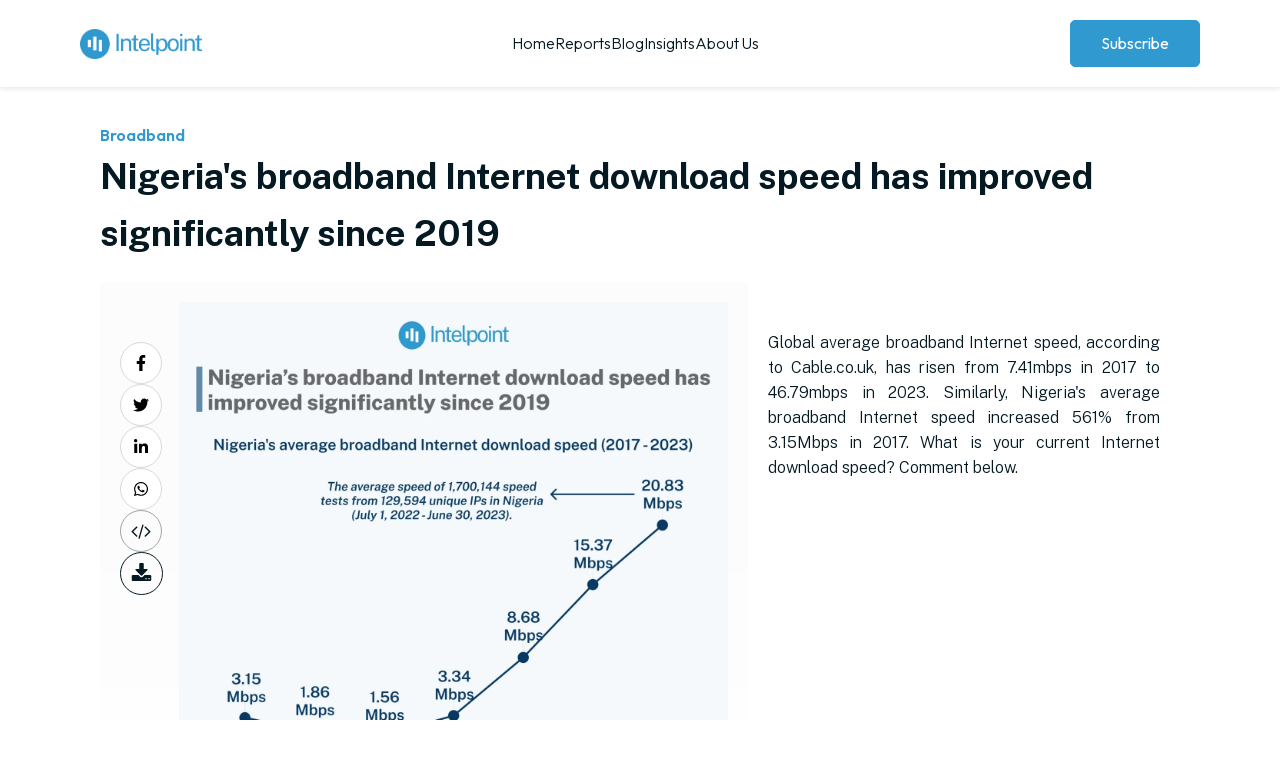

--- FILE ---
content_type: text/html; charset=UTF-8
request_url: https://intelpoint.co/insights/nigerias-broadband-internet-download-speed-has-improved-significantly-since-2019/
body_size: 19141
content:
<!DOCTYPE html>
<html lang="en-GB" prefix="og: https://ogp.me/ns#" >
<head>
<meta charset="UTF-8">
<meta name="viewport" content="width=device-width, initial-scale=1.0">
<!-- WP_HEAD() START -->
<link rel="preload" as="style" href="https://fonts.googleapis.com/css?family=Montserrat:100,200,300,400,500,600,700,800,900|Montserrat:100,200,300,400,500,600,700,800,900|Outfit:100,200,300,400,500,600,700,800,900|Public+Sans:100,200,300,400,500,600,700,800,900|Outfit:100,200,300,400,500,600,700,800,900" >
<link rel="stylesheet" href="https://fonts.googleapis.com/css?family=Montserrat:100,200,300,400,500,600,700,800,900|Montserrat:100,200,300,400,500,600,700,800,900|Outfit:100,200,300,400,500,600,700,800,900|Public+Sans:100,200,300,400,500,600,700,800,900|Outfit:100,200,300,400,500,600,700,800,900">

<!-- Search Engine Optimization by Rank Math PRO - https://rankmath.com/ -->
<title>Nigeria&#039;s broadband Internet download speed has improved significantly since 2019 &#045; Intelpoint</title>
<meta name="description" content="Global average broadband Internet speed, according to Cable.co.uk, has risen from 7.41mbps in 2017 to 46.79mbps in 2023."/>
<meta name="robots" content="follow, index, max-snippet:-1, max-video-preview:-1, max-image-preview:large"/>
<link rel="canonical" href="https://intelpoint.co/insights/nigerias-broadband-internet-download-speed-has-improved-significantly-since-2019/" />
<meta property="og:locale" content="en_GB" />
<meta property="og:type" content="article" />
<meta property="og:title" content="Nigeria&#039;s broadband Internet download speed has improved significantly since 2019 &#045; Intelpoint" />
<meta property="og:description" content="Global average broadband Internet speed, according to Cable.co.uk, has risen from 7.41mbps in 2017 to 46.79mbps in 2023." />
<meta property="og:url" content="https://intelpoint.co/insights/nigerias-broadband-internet-download-speed-has-improved-significantly-since-2019/" />
<meta property="og:site_name" content="Intelpoint" />
<meta property="og:updated_time" content="2024-01-24T07:01:27+01:00" />
<meta property="og:image" content="https://intelpoint.co/wp-content/uploads/2024/01/Nigerias-broadband-Internet-download-speed-has-improved-significantly-since-2019-952x1024.webp" />
<meta property="og:image:secure_url" content="https://intelpoint.co/wp-content/uploads/2024/01/Nigerias-broadband-Internet-download-speed-has-improved-significantly-since-2019-952x1024.webp" />
<meta property="og:image:width" content="952" />
<meta property="og:image:height" content="1024" />
<meta property="og:image:alt" content="Nigeria&#039;s broadband Internet download speed has improved significantly since 2019" />
<meta property="og:image:type" content="image/webp" />
<meta name="twitter:card" content="summary_large_image" />
<meta name="twitter:title" content="Nigeria&#039;s broadband Internet download speed has improved significantly since 2019 &#045; Intelpoint" />
<meta name="twitter:description" content="Global average broadband Internet speed, according to Cable.co.uk, has risen from 7.41mbps in 2017 to 46.79mbps in 2023." />
<meta name="twitter:creator" content="@TheYinkaSanya" />
<meta name="twitter:image" content="https://intelpoint.co/wp-content/uploads/2024/01/Nigerias-broadband-Internet-download-speed-has-improved-significantly-since-2019-952x1024.webp" />
<script type="application/ld+json" class="rank-math-schema-pro">{"@context":"https://schema.org","@graph":[{"@type":"BreadcrumbList","@id":"https://intelpoint.co/insights/nigerias-broadband-internet-download-speed-has-improved-significantly-since-2019/#breadcrumb","itemListElement":[{"@type":"ListItem","position":"1","item":{"@id":"https://intelpoint.co","name":"Home"}},{"@type":"ListItem","position":"2","item":{"@id":"https://intelpoint.co/insights/","name":"Insights"}},{"@type":"ListItem","position":"3","item":{"@id":"https://intelpoint.co/insights/nigerias-broadband-internet-download-speed-has-improved-significantly-since-2019/","name":"Nigeria's broadband Internet download speed has improved significantly since 2019"}}]}]}</script>
<!-- /Rank Math WordPress SEO plugin -->

<link rel="alternate" title="oEmbed (JSON)" type="application/json+oembed" href="https://intelpoint.co/wp-json/oembed/1.0/embed?url=https%3A%2F%2Fintelpoint.co%2Finsights%2Fnigerias-broadband-internet-download-speed-has-improved-significantly-since-2019%2F" />
<link rel="alternate" title="oEmbed (XML)" type="text/xml+oembed" href="https://intelpoint.co/wp-json/oembed/1.0/embed?url=https%3A%2F%2Fintelpoint.co%2Finsights%2Fnigerias-broadband-internet-download-speed-has-improved-significantly-since-2019%2F&#038;format=xml" />
<style id='wp-img-auto-sizes-contain-inline-css' type='text/css'>
img:is([sizes=auto i],[sizes^="auto," i]){contain-intrinsic-size:3000px 1500px}
/*# sourceURL=wp-img-auto-sizes-contain-inline-css */
</style>
<style id='wp-block-library-inline-css' type='text/css'>
:root{--wp-block-synced-color:#7a00df;--wp-block-synced-color--rgb:122,0,223;--wp-bound-block-color:var(--wp-block-synced-color);--wp-editor-canvas-background:#ddd;--wp-admin-theme-color:#007cba;--wp-admin-theme-color--rgb:0,124,186;--wp-admin-theme-color-darker-10:#006ba1;--wp-admin-theme-color-darker-10--rgb:0,107,160.5;--wp-admin-theme-color-darker-20:#005a87;--wp-admin-theme-color-darker-20--rgb:0,90,135;--wp-admin-border-width-focus:2px}@media (min-resolution:192dpi){:root{--wp-admin-border-width-focus:1.5px}}.wp-element-button{cursor:pointer}:root .has-very-light-gray-background-color{background-color:#eee}:root .has-very-dark-gray-background-color{background-color:#313131}:root .has-very-light-gray-color{color:#eee}:root .has-very-dark-gray-color{color:#313131}:root .has-vivid-green-cyan-to-vivid-cyan-blue-gradient-background{background:linear-gradient(135deg,#00d084,#0693e3)}:root .has-purple-crush-gradient-background{background:linear-gradient(135deg,#34e2e4,#4721fb 50%,#ab1dfe)}:root .has-hazy-dawn-gradient-background{background:linear-gradient(135deg,#faaca8,#dad0ec)}:root .has-subdued-olive-gradient-background{background:linear-gradient(135deg,#fafae1,#67a671)}:root .has-atomic-cream-gradient-background{background:linear-gradient(135deg,#fdd79a,#004a59)}:root .has-nightshade-gradient-background{background:linear-gradient(135deg,#330968,#31cdcf)}:root .has-midnight-gradient-background{background:linear-gradient(135deg,#020381,#2874fc)}:root{--wp--preset--font-size--normal:16px;--wp--preset--font-size--huge:42px}.has-regular-font-size{font-size:1em}.has-larger-font-size{font-size:2.625em}.has-normal-font-size{font-size:var(--wp--preset--font-size--normal)}.has-huge-font-size{font-size:var(--wp--preset--font-size--huge)}.has-text-align-center{text-align:center}.has-text-align-left{text-align:left}.has-text-align-right{text-align:right}.has-fit-text{white-space:nowrap!important}#end-resizable-editor-section{display:none}.aligncenter{clear:both}.items-justified-left{justify-content:flex-start}.items-justified-center{justify-content:center}.items-justified-right{justify-content:flex-end}.items-justified-space-between{justify-content:space-between}.screen-reader-text{border:0;clip-path:inset(50%);height:1px;margin:-1px;overflow:hidden;padding:0;position:absolute;width:1px;word-wrap:normal!important}.screen-reader-text:focus{background-color:#ddd;clip-path:none;color:#444;display:block;font-size:1em;height:auto;left:5px;line-height:normal;padding:15px 23px 14px;text-decoration:none;top:5px;width:auto;z-index:100000}html :where(.has-border-color){border-style:solid}html :where([style*=border-top-color]){border-top-style:solid}html :where([style*=border-right-color]){border-right-style:solid}html :where([style*=border-bottom-color]){border-bottom-style:solid}html :where([style*=border-left-color]){border-left-style:solid}html :where([style*=border-width]){border-style:solid}html :where([style*=border-top-width]){border-top-style:solid}html :where([style*=border-right-width]){border-right-style:solid}html :where([style*=border-bottom-width]){border-bottom-style:solid}html :where([style*=border-left-width]){border-left-style:solid}html :where(img[class*=wp-image-]){height:auto;max-width:100%}:where(figure){margin:0 0 1em}html :where(.is-position-sticky){--wp-admin--admin-bar--position-offset:var(--wp-admin--admin-bar--height,0px)}@media screen and (max-width:600px){html :where(.is-position-sticky){--wp-admin--admin-bar--position-offset:0px}}

/*# sourceURL=wp-block-library-inline-css */
</style><style id='global-styles-inline-css' type='text/css'>
:root{--wp--preset--aspect-ratio--square: 1;--wp--preset--aspect-ratio--4-3: 4/3;--wp--preset--aspect-ratio--3-4: 3/4;--wp--preset--aspect-ratio--3-2: 3/2;--wp--preset--aspect-ratio--2-3: 2/3;--wp--preset--aspect-ratio--16-9: 16/9;--wp--preset--aspect-ratio--9-16: 9/16;--wp--preset--color--black: #000000;--wp--preset--color--cyan-bluish-gray: #abb8c3;--wp--preset--color--white: #ffffff;--wp--preset--color--pale-pink: #f78da7;--wp--preset--color--vivid-red: #cf2e2e;--wp--preset--color--luminous-vivid-orange: #ff6900;--wp--preset--color--luminous-vivid-amber: #fcb900;--wp--preset--color--light-green-cyan: #7bdcb5;--wp--preset--color--vivid-green-cyan: #00d084;--wp--preset--color--pale-cyan-blue: #8ed1fc;--wp--preset--color--vivid-cyan-blue: #0693e3;--wp--preset--color--vivid-purple: #9b51e0;--wp--preset--gradient--vivid-cyan-blue-to-vivid-purple: linear-gradient(135deg,rgb(6,147,227) 0%,rgb(155,81,224) 100%);--wp--preset--gradient--light-green-cyan-to-vivid-green-cyan: linear-gradient(135deg,rgb(122,220,180) 0%,rgb(0,208,130) 100%);--wp--preset--gradient--luminous-vivid-amber-to-luminous-vivid-orange: linear-gradient(135deg,rgb(252,185,0) 0%,rgb(255,105,0) 100%);--wp--preset--gradient--luminous-vivid-orange-to-vivid-red: linear-gradient(135deg,rgb(255,105,0) 0%,rgb(207,46,46) 100%);--wp--preset--gradient--very-light-gray-to-cyan-bluish-gray: linear-gradient(135deg,rgb(238,238,238) 0%,rgb(169,184,195) 100%);--wp--preset--gradient--cool-to-warm-spectrum: linear-gradient(135deg,rgb(74,234,220) 0%,rgb(151,120,209) 20%,rgb(207,42,186) 40%,rgb(238,44,130) 60%,rgb(251,105,98) 80%,rgb(254,248,76) 100%);--wp--preset--gradient--blush-light-purple: linear-gradient(135deg,rgb(255,206,236) 0%,rgb(152,150,240) 100%);--wp--preset--gradient--blush-bordeaux: linear-gradient(135deg,rgb(254,205,165) 0%,rgb(254,45,45) 50%,rgb(107,0,62) 100%);--wp--preset--gradient--luminous-dusk: linear-gradient(135deg,rgb(255,203,112) 0%,rgb(199,81,192) 50%,rgb(65,88,208) 100%);--wp--preset--gradient--pale-ocean: linear-gradient(135deg,rgb(255,245,203) 0%,rgb(182,227,212) 50%,rgb(51,167,181) 100%);--wp--preset--gradient--electric-grass: linear-gradient(135deg,rgb(202,248,128) 0%,rgb(113,206,126) 100%);--wp--preset--gradient--midnight: linear-gradient(135deg,rgb(2,3,129) 0%,rgb(40,116,252) 100%);--wp--preset--font-size--small: 13px;--wp--preset--font-size--medium: 20px;--wp--preset--font-size--large: 36px;--wp--preset--font-size--x-large: 42px;--wp--preset--spacing--20: 0.44rem;--wp--preset--spacing--30: 0.67rem;--wp--preset--spacing--40: 1rem;--wp--preset--spacing--50: 1.5rem;--wp--preset--spacing--60: 2.25rem;--wp--preset--spacing--70: 3.38rem;--wp--preset--spacing--80: 5.06rem;--wp--preset--shadow--natural: 6px 6px 9px rgba(0, 0, 0, 0.2);--wp--preset--shadow--deep: 12px 12px 50px rgba(0, 0, 0, 0.4);--wp--preset--shadow--sharp: 6px 6px 0px rgba(0, 0, 0, 0.2);--wp--preset--shadow--outlined: 6px 6px 0px -3px rgb(255, 255, 255), 6px 6px rgb(0, 0, 0);--wp--preset--shadow--crisp: 6px 6px 0px rgb(0, 0, 0);}:where(.is-layout-flex){gap: 0.5em;}:where(.is-layout-grid){gap: 0.5em;}body .is-layout-flex{display: flex;}.is-layout-flex{flex-wrap: wrap;align-items: center;}.is-layout-flex > :is(*, div){margin: 0;}body .is-layout-grid{display: grid;}.is-layout-grid > :is(*, div){margin: 0;}:where(.wp-block-columns.is-layout-flex){gap: 2em;}:where(.wp-block-columns.is-layout-grid){gap: 2em;}:where(.wp-block-post-template.is-layout-flex){gap: 1.25em;}:where(.wp-block-post-template.is-layout-grid){gap: 1.25em;}.has-black-color{color: var(--wp--preset--color--black) !important;}.has-cyan-bluish-gray-color{color: var(--wp--preset--color--cyan-bluish-gray) !important;}.has-white-color{color: var(--wp--preset--color--white) !important;}.has-pale-pink-color{color: var(--wp--preset--color--pale-pink) !important;}.has-vivid-red-color{color: var(--wp--preset--color--vivid-red) !important;}.has-luminous-vivid-orange-color{color: var(--wp--preset--color--luminous-vivid-orange) !important;}.has-luminous-vivid-amber-color{color: var(--wp--preset--color--luminous-vivid-amber) !important;}.has-light-green-cyan-color{color: var(--wp--preset--color--light-green-cyan) !important;}.has-vivid-green-cyan-color{color: var(--wp--preset--color--vivid-green-cyan) !important;}.has-pale-cyan-blue-color{color: var(--wp--preset--color--pale-cyan-blue) !important;}.has-vivid-cyan-blue-color{color: var(--wp--preset--color--vivid-cyan-blue) !important;}.has-vivid-purple-color{color: var(--wp--preset--color--vivid-purple) !important;}.has-black-background-color{background-color: var(--wp--preset--color--black) !important;}.has-cyan-bluish-gray-background-color{background-color: var(--wp--preset--color--cyan-bluish-gray) !important;}.has-white-background-color{background-color: var(--wp--preset--color--white) !important;}.has-pale-pink-background-color{background-color: var(--wp--preset--color--pale-pink) !important;}.has-vivid-red-background-color{background-color: var(--wp--preset--color--vivid-red) !important;}.has-luminous-vivid-orange-background-color{background-color: var(--wp--preset--color--luminous-vivid-orange) !important;}.has-luminous-vivid-amber-background-color{background-color: var(--wp--preset--color--luminous-vivid-amber) !important;}.has-light-green-cyan-background-color{background-color: var(--wp--preset--color--light-green-cyan) !important;}.has-vivid-green-cyan-background-color{background-color: var(--wp--preset--color--vivid-green-cyan) !important;}.has-pale-cyan-blue-background-color{background-color: var(--wp--preset--color--pale-cyan-blue) !important;}.has-vivid-cyan-blue-background-color{background-color: var(--wp--preset--color--vivid-cyan-blue) !important;}.has-vivid-purple-background-color{background-color: var(--wp--preset--color--vivid-purple) !important;}.has-black-border-color{border-color: var(--wp--preset--color--black) !important;}.has-cyan-bluish-gray-border-color{border-color: var(--wp--preset--color--cyan-bluish-gray) !important;}.has-white-border-color{border-color: var(--wp--preset--color--white) !important;}.has-pale-pink-border-color{border-color: var(--wp--preset--color--pale-pink) !important;}.has-vivid-red-border-color{border-color: var(--wp--preset--color--vivid-red) !important;}.has-luminous-vivid-orange-border-color{border-color: var(--wp--preset--color--luminous-vivid-orange) !important;}.has-luminous-vivid-amber-border-color{border-color: var(--wp--preset--color--luminous-vivid-amber) !important;}.has-light-green-cyan-border-color{border-color: var(--wp--preset--color--light-green-cyan) !important;}.has-vivid-green-cyan-border-color{border-color: var(--wp--preset--color--vivid-green-cyan) !important;}.has-pale-cyan-blue-border-color{border-color: var(--wp--preset--color--pale-cyan-blue) !important;}.has-vivid-cyan-blue-border-color{border-color: var(--wp--preset--color--vivid-cyan-blue) !important;}.has-vivid-purple-border-color{border-color: var(--wp--preset--color--vivid-purple) !important;}.has-vivid-cyan-blue-to-vivid-purple-gradient-background{background: var(--wp--preset--gradient--vivid-cyan-blue-to-vivid-purple) !important;}.has-light-green-cyan-to-vivid-green-cyan-gradient-background{background: var(--wp--preset--gradient--light-green-cyan-to-vivid-green-cyan) !important;}.has-luminous-vivid-amber-to-luminous-vivid-orange-gradient-background{background: var(--wp--preset--gradient--luminous-vivid-amber-to-luminous-vivid-orange) !important;}.has-luminous-vivid-orange-to-vivid-red-gradient-background{background: var(--wp--preset--gradient--luminous-vivid-orange-to-vivid-red) !important;}.has-very-light-gray-to-cyan-bluish-gray-gradient-background{background: var(--wp--preset--gradient--very-light-gray-to-cyan-bluish-gray) !important;}.has-cool-to-warm-spectrum-gradient-background{background: var(--wp--preset--gradient--cool-to-warm-spectrum) !important;}.has-blush-light-purple-gradient-background{background: var(--wp--preset--gradient--blush-light-purple) !important;}.has-blush-bordeaux-gradient-background{background: var(--wp--preset--gradient--blush-bordeaux) !important;}.has-luminous-dusk-gradient-background{background: var(--wp--preset--gradient--luminous-dusk) !important;}.has-pale-ocean-gradient-background{background: var(--wp--preset--gradient--pale-ocean) !important;}.has-electric-grass-gradient-background{background: var(--wp--preset--gradient--electric-grass) !important;}.has-midnight-gradient-background{background: var(--wp--preset--gradient--midnight) !important;}.has-small-font-size{font-size: var(--wp--preset--font-size--small) !important;}.has-medium-font-size{font-size: var(--wp--preset--font-size--medium) !important;}.has-large-font-size{font-size: var(--wp--preset--font-size--large) !important;}.has-x-large-font-size{font-size: var(--wp--preset--font-size--x-large) !important;}
/*# sourceURL=global-styles-inline-css */
</style>

<style id='classic-theme-styles-inline-css' type='text/css'>
/*! This file is auto-generated */
.wp-block-button__link{color:#fff;background-color:#32373c;border-radius:9999px;box-shadow:none;text-decoration:none;padding:calc(.667em + 2px) calc(1.333em + 2px);font-size:1.125em}.wp-block-file__button{background:#32373c;color:#fff;text-decoration:none}
/*# sourceURL=/wp-includes/css/classic-themes.min.css */
</style>
<link rel='stylesheet' id='oxygen-css' href='https://intelpoint.co/wp-content/plugins/oxygen/component-framework/oxygen.css?ver=4.9.5' type='text/css' media='all' />
<script type="text/javascript" src="https://intelpoint.co/wp-includes/js/jquery/jquery.min.js?ver=3.7.1" id="jquery-core-js"></script>
<link rel="https://api.w.org/" href="https://intelpoint.co/wp-json/" /><link rel="alternate" title="JSON" type="application/json" href="https://intelpoint.co/wp-json/wp/v2/insights/625" /><link rel="EditURI" type="application/rsd+xml" title="RSD" href="https://intelpoint.co/xmlrpc.php?rsd" />
<meta name="generator" content="WordPress 6.9" />
<link rel='shortlink' href='https://intelpoint.co/?p=625' />
<!-- Google tag (gtag.js) -->
<script async src="https://www.googletagmanager.com/gtag/js?id=G-F1F7ZW5YZ0"></script>
<script>
  window.dataLayer = window.dataLayer || [];
  function gtag(){dataLayer.push(arguments);}
  gtag('js', new Date());

  gtag('config', 'G-F1F7ZW5YZ0');
</script>
<script>window.$zoho=window.$zoho || {};$zoho.salesiq=$zoho.salesiq||{ready:function(){}}</script><script id="zsiqscript" src="https://salesiq.zohopublic.com/widget?wc=siq9ef537e9568b1dccdf81328aed15f1e73d57ff12f453b144a6c6bf0818ad9628" defer></script>

<link rel="icon" href="https://intelpoint.co/wp-content/uploads/2023/06/cropped-android-chrome-512x5121-1-32x32.png" sizes="32x32" />
<link rel="icon" href="https://intelpoint.co/wp-content/uploads/2023/06/cropped-android-chrome-512x5121-1-192x192.png" sizes="192x192" />
<link rel="apple-touch-icon" href="https://intelpoint.co/wp-content/uploads/2023/06/cropped-android-chrome-512x5121-1-180x180.png" />
<meta name="msapplication-TileImage" content="https://intelpoint.co/wp-content/uploads/2023/06/cropped-android-chrome-512x5121-1-270x270.png" />
<link rel='stylesheet' id='oxygen-cache-472-css' href='//intelpoint.co/wp-content/uploads/oxygen/css/472.css?cache=1747826101&#038;ver=6.9' type='text/css' media='all' />
<link rel='stylesheet' id='oxygen-cache-55-css' href='//intelpoint.co/wp-content/uploads/oxygen/css/55.css?cache=1747826104&#038;ver=6.9' type='text/css' media='all' />
<link rel='stylesheet' id='oxygen-cache-350-css' href='//intelpoint.co/wp-content/uploads/oxygen/css/350.css?cache=1747826102&#038;ver=6.9' type='text/css' media='all' />
<link rel='stylesheet' id='oxygen-universal-styles-css' href='//intelpoint.co/wp-content/uploads/oxygen/css/universal.css?cache=1767779508&#038;ver=6.9' type='text/css' media='all' />
<!-- END OF WP_HEAD() -->
<link rel='stylesheet' id='fluent-form-styles-css' href='https://intelpoint.co/wp-content/plugins/fluentform/assets/css/fluent-forms-public.css?ver=6.1.14' type='text/css' media='all' />
<link rel='stylesheet' id='fluentform-public-default-css' href='https://intelpoint.co/wp-content/plugins/fluentform/assets/css/fluentform-public-default.css?ver=6.1.14' type='text/css' media='all' />
</head>
<body class="wp-singular insights-template-default single single-insights postid-625 wp-theme-oxygen-is-not-a-theme  wp-embed-responsive oxygen-body" >




						<div id="div_block-2-55" class="ct-div-block" ><section id="section-3-55" class=" ct-section app-container" ><div class="ct-section-inner-wrap"><div id="div_block-4-55" class="ct-div-block" ><a id="link-6-55" class="ct-link" href="/"   ><img  id="image-5-55" alt="" src="https://intelpoint.co/wp-content/uploads/2023/06/intelpoint-logo-blue.png" class="ct-image" srcset="https://intelpoint.co/wp-content/uploads/2023/06/intelpoint-logo-blue.png 309w, https://intelpoint.co/wp-content/uploads/2023/06/intelpoint-logo-blue-300x74.png 300w" sizes="(max-width: 309px) 100vw, 309px" /></a></div><div id="div_block-7-55" class="ct-div-block" ><a id="link_text-8-55" class="ct-link-text menu-items-link" href="/"   >Home</a><a id="link_text-9-55" class="ct-link-text menu-items-link" href="/reports"   >Reports</a><a id="link_text-11-55" class="ct-link-text menu-items-link" href="/blogs"   >Blog</a><a id="link_text-14-55" class="ct-link-text menu-items-link" href="/insights"   >Insights</a><a id="link_text-101-55" class="ct-link-text menu-items-link" href="/about-us"   >About Us</a></div><div id="div_block-15-55" class="ct-div-block" ><a id="link_button-70-55" class="ct-link-button" href="http://" target="_self"  >Subscribe</a></div><div id="div_block-21-55" class="ct-div-block" ><div id="code_block-22-55" class="ct-code-block" ><div class="media_button_container">
<div class="media_button">
   <button class="main_media_button" id="mediaButton">
        <span></span>
        <span></span>
        <span></span>
   </button>
</div>
</div></div></div><div id="div_block-23-55" class="ct-div-block mobile-menu-container" ><div id="div_block-31-55" class="ct-div-block" ><a id="link_text-32-55" class="ct-link-text" href="/"   >Home</a><a id="link_text-33-55" class="ct-link-text" href="/reports"   >Reports</a><a id="link_text-35-55" class="ct-link-text" href="/blogs"   >Blog</a><a id="link_text-102-55" class="ct-link-text" href="/insights"   >Insights</a><a id="link_text-37-55" class="ct-link-text" href="/about-us"   >About Us</a></div></div></div></section></div><section id="section-2-350" class=" ct-section" ><div class="ct-section-inner-wrap"><div id="text_block-7621-350" class="ct-text-block" ><span id="span-7626-350" class="ct-span" ><a href="https://intelpoint.co/insight-category/broadband/" rel="tag">Broadband</a></span></div><h1 id="headline-3-350" class="ct-headline"><span id="span-180-350" class="ct-span" >Nigeria's broadband Internet download speed has improved significantly since 2019</span></h1><div id="div_block-7-350" class="ct-div-block" ><div id="new_columns-8-350" class="ct-new-columns" ><div id="div_block-9-350" class="ct-div-block" ><div id="div_block-34-350" class="ct-div-block" ><div id="code_block-463-350" class="ct-code-block" ><div class="social-share-wrapper">

<a href="https://www.facebook.com/sharer/sharer.php?u=&t="  class="social-share-button social-share-button-fb" title="Share on Facebook" target="_blank" rel="nofollow noopener noreferrer" aria-label="Share on Facebook" onclick="window.open('https://www.facebook.com/sharer/sharer.php?u=' + encodeURIComponent(document.URL) + '&t=' + encodeURIComponent(document.URL)); return false;"> <svg xmlns="http://www.w3.org/2000/svg" viewBox="0 0 320 512"><!--! Font Awesome Pro 6.2.0 by @fontawesome - https://fontawesome.com License - https://fontawesome.com/license (Commercial License) Copyright 2022 Fonticons, Inc. --><path d="M279.14 288l14.22-92.66h-88.91v-60.13c0-25.35 12.42-50.06 52.24-50.06h40.42V6.26S260.43 0 225.36 0c-73.22 0-121.08 44.38-121.08 124.72v70.62H22.89V288h81.39v224h100.17V288z"/></svg></a>

<a href="https://twitter.com/intent/tweet?text="  class="social-share-button social-share-button-twitter" title="Share on Twitter" target="_blank" rel="nofollow noopener noreferrer" aria-label="Share on Twitter" onclick="window.open('https://twitter.com/intent/tweet?text=' + encodeURIComponent(document.URL) + '&t=' + encodeURIComponent(document.URL)); return false;"> <svg xmlns="http://www.w3.org/2000/svg" viewBox="0 0 512 512"><!--! Font Awesome Pro 6.2.0 by @fontawesome - https://fontawesome.com License - https://fontawesome.com/license (Commercial License) Copyright 2022 Fonticons, Inc. --><path d="M459.37 151.716c.325 4.548.325 9.097.325 13.645 0 138.72-105.583 298.558-298.558 298.558-59.452 0-114.68-17.219-161.137-47.106 8.447.974 16.568 1.299 25.34 1.299 49.055 0 94.213-16.568 130.274-44.832-46.132-.975-84.792-31.188-98.112-72.772 6.498.974 12.995 1.624 19.818 1.624 9.421 0 18.843-1.3 27.614-3.573-48.081-9.747-84.143-51.98-84.143-102.985v-1.299c13.969 7.797 30.214 12.67 47.431 13.319-28.264-18.843-46.781-51.005-46.781-87.391 0-19.492 5.197-37.36 14.294-52.954 51.655 63.675 129.3 105.258 216.365 109.807-1.624-7.797-2.599-15.918-2.599-24.04 0-57.828 46.782-104.934 104.934-104.934 30.213 0 57.502 12.67 76.67 33.137 23.715-4.548 46.456-13.32 66.599-25.34-7.798 24.366-24.366 44.833-46.132 57.827 21.117-2.273 41.584-8.122 60.426-16.243-14.292 20.791-32.161 39.308-52.628 54.253z"/></svg></a>


<a href="http://www.linkedin.com/shareArticle?mini=true&url=&title=&summary=&source=" class="social-share-button social-share-button-linkedin" target="_blank" rel="nofollow noopener noreferrer" aria-label="Share on LinkedIn" title="Share on LinkedIn" onclick="window.open('http://www.linkedin.com/shareArticle?mini=true&url=' + encodeURIComponent(document.URL) + '&title=' + encodeURIComponent(document.title)); return false;"><svg xmlns="http://www.w3.org/2000/svg" viewBox="0 0 448 512"><!--! Font Awesome Pro 6.2.0 by @fontawesome - https://fontawesome.com License - https://fontawesome.com/license (Commercial License) Copyright 2022 Fonticons, Inc. --><path d="M100.28 448H7.4V148.9h92.88zM53.79 108.1C24.09 108.1 0 83.5 0 53.8a53.79 53.79 0 0 1 107.58 0c0 29.7-24.1 54.3-53.79 54.3zM447.9 448h-92.68V302.4c0-34.7-.7-79.2-48.29-79.2-48.29 0-55.69 37.7-55.69 76.7V448h-92.78V148.9h89.08v40.8h1.3c12.4-23.5 42.69-48.3 87.88-48.3 94 0 111.28 61.9 111.28 142.3V448z"/></svg></a>


<a href=""_blank" title="Share on Whatsapp" aria-label="Share on Whatsapp" target="_blank" rel="noopener noreferrer nofollow" class="social-share-button social-share-button-whatsapp" onclick="this.href='https://wa.me/?text='+location.href">
<svg xmlns="http://www.w3.org/2000/svg" viewBox="0 0 448 512"><!--! Font Awesome Pro 6.2.0 by @fontawesome - https://fontawesome.com License - https://fontawesome.com/license (Commercial License) Copyright 2022 Fonticons, Inc. --><path d="M380.9 97.1C339 55.1 283.2 32 223.9 32c-122.4 0-222 99.6-222 222 0 39.1 10.2 77.3 29.6 111L0 480l117.7-30.9c32.4 17.7 68.9 27 106.1 27h.1c122.3 0 224.1-99.6 224.1-222 0-59.3-25.2-115-67.1-157zm-157 341.6c-33.2 0-65.7-8.9-94-25.7l-6.7-4-69.8 18.3L72 359.2l-4.4-7c-18.5-29.4-28.2-63.3-28.2-98.2 0-101.7 82.8-184.5 184.6-184.5 49.3 0 95.6 19.2 130.4 54.1 34.8 34.9 56.2 81.2 56.1 130.5 0 101.8-84.9 184.6-186.6 184.6zm101.2-138.2c-5.5-2.8-32.8-16.2-37.9-18-5.1-1.9-8.8-2.8-12.5 2.8-3.7 5.6-14.3 18-17.6 21.8-3.2 3.7-6.5 4.2-12 1.4-32.6-16.3-54-29.1-75.5-66-5.7-9.8 5.7-9.1 16.3-30.3 1.8-3.7.9-6.9-.5-9.7-1.4-2.8-12.5-30.1-17.1-41.2-4.5-10.8-9.1-9.3-12.5-9.5-3.2-.2-6.9-.2-10.6-.2-3.7 0-9.7 1.4-14.8 6.9-5.1 5.6-19.4 19-19.4 46.3 0 27.3 19.9 53.7 22.6 57.4 2.8 3.7 39.1 59.7 94.8 83.8 35.2 15.2 49 16.5 66.6 13.9 10.7-1.6 32.8-13.4 37.4-26.4 4.6-13 4.6-24.1 3.2-26.4-1.3-2.5-5-3.9-10.5-6.6z"/></svg>
</a>



</div>
</div><a id="link-1333-350" class="ct-link" href="http://" target="_self"  ><div id="fancy_icon-1335-350" class="ct-fancy-icon"  title="HTML code to embed chart"><svg id="svg-fancy_icon-1335-350"><use xlink:href="#FontAwesomeicon-code"></use></svg></div></a><a id="link-191-350" class="ct-link" href="https://intelpoint.co/wp-content/uploads/2024/01/Nigerias-broadband-Internet-download-speed-has-improved-significantly-since-2019-scaled.webp" target="_self"  ><div id="fancy_icon-1338-350" class="ct-fancy-icon"  title="Download chart"><svg id="svg-fancy_icon-1338-350"><use xlink:href="#FontAwesomeicon-download"></use></svg></div></a></div><div id="div_block-37-350" class="ct-div-block" ><img  id="image-38-350" alt="" src="https://intelpoint.co/wp-content/uploads/2024/01/Nigerias-broadband-Internet-download-speed-has-improved-significantly-since-2019-scaled.webp" class="ct-image" srcset="https://intelpoint.co/wp-content/uploads/2024/01/Nigerias-broadband-Internet-download-speed-has-improved-significantly-since-2019-scaled.webp 2379w, https://intelpoint.co/wp-content/uploads/2024/01/Nigerias-broadband-Internet-download-speed-has-improved-significantly-since-2019-279x300.webp 279w, https://intelpoint.co/wp-content/uploads/2024/01/Nigerias-broadband-Internet-download-speed-has-improved-significantly-since-2019-952x1024.webp 952w, https://intelpoint.co/wp-content/uploads/2024/01/Nigerias-broadband-Internet-download-speed-has-improved-significantly-since-2019-768x826.webp 768w, https://intelpoint.co/wp-content/uploads/2024/01/Nigerias-broadband-Internet-download-speed-has-improved-significantly-since-2019-1428x1536.webp 1428w, https://intelpoint.co/wp-content/uploads/2024/01/Nigerias-broadband-Internet-download-speed-has-improved-significantly-since-2019-1904x2048.webp 1904w" sizes="(max-width: 2379px) 100vw, 2379px" /></div></div><div id="div_block-10-350" class="ct-div-block" ><div id="div_block-14-350" class="ct-div-block" ><h2 id="headline-7737-350" class="ct-headline"><span id="span-7740-350" class="ct-span" ></span></h2><div id="text_block-21-350" class="ct-text-block" ><span id="span-183-350" class="ct-span" ><p><span class="css-1qaijid r-bcqeeo r-qvutc0 r-poiln3">Global average broadband Internet speed, according to Cable.co.uk</span><span class="css-1qaijid r-bcqeeo r-qvutc0 r-poiln3">, has risen from 7.41mbps in 2017 to 46.79mbps in 2023. Similarly, Nigeria's average broadband Internet speed increased 561% from 3.15Mbps in 2017. What is your current Internet download speed? Comment below.</span></p>
</span></div></div></div></div><div id="div_block-7711-350" class="ct-div-block" ><div id="div_block-7836-350" class="ct-div-block" ><h2 id="headline-7742-350" class="ct-headline"><span id="span-7743-350" class="ct-span" ></span></h2><div id="text_block-7712-350" class="ct-text-block" ><span id="span-7737-350" class="ct-span" ></span></div><div id="div_block-7744-350" class="ct-div-block" ><div id="div_block-16-350" class="ct-div-block" ><h3 id="headline-7764-350" class="ct-headline">Source:</h3></div><div id="text_block-23-350" class="ct-text-block" ><span id="span-185-350" class="ct-span" >Cable.co.uk</span></div><div id="code_block-1302-350" class="ct-code-block" ><textarea id="copyTextarea" readonly style="width: 100%; height: 100%; color: #919191;">&lt;div style=&quot;text-align: center;&quot;&gt;&lt;a href=&quot;https://intelpoint.co/insights/nigerias-broadband-internet-download-speed-has-improved-significantly-since-2019/&quot; title=&quot;Nigeria&amp;#039;s broadband Internet download speed has improved significantly since 2019&quot;&gt;&lt;img src=&quot;https://intelpoint.co/wp-content/uploads/2024/01/Nigerias-broadband-Internet-download-speed-has-improved-significantly-since-2019-scaled.webp&quot; style=&quot;width: 80%; height: auto; max-width:960px;-ms-interpolation-mode: bicubic; margin: 0 auto; display: block;&quot; alt=&quot;Chart: Nigeria&#039;s broadband Internet download speed has improved significantly since 2019&quot;/&gt;&lt;/a&gt;&lt;br&gt;&lt;span&gt;Find more insights at &lt;a href=&quot;https://intelpoint.co/insights?utm_source=Insight%20Embed&amp;utm_medium=HTML&amp;utm_campaign=Nigeria%27s+broadband+Internet+download+speed+has+improved+significantly+since+2019&quot; target=&quot;_blank&quot; style=&quot;color: #4f9acc; text-decoration: none;&quot;&gt;Intelpoint&lt;/a&gt;.&lt;/span&gt;&lt;/div&gt;</textarea><div id="copyFeedback" style="display:none; color: #4f9acc; margin-top: 10px;">Copied to clipboard!</div>
<script>
document.getElementById("copyTextarea").addEventListener('click', function() {
    this.select();
    document.execCommand('copy');

    // Show feedback message
    var feedbackElement = document.getElementById("copyFeedback");
    feedbackElement.style.display = "block";
    setTimeout(function() { feedbackElement.style.display = "none"; }, 3000); // Hide the feedback after 2 seconds
});
</script>
</div><h3 id="headline-7766-350" class="ct-headline">Period:</h3><div id="text_block-27-350" class="ct-text-block" ><span id="span-190-350" class="ct-span" >2017 - 2023</span></div><div id="text_block-1303-350" class="ct-text-block" >HTML code to embed chart</div><div id="div_block-7638-350" class="ct-div-block" ><div id="text_block-7639-350" class="ct-text-block" >Want a bespoke report?</div><a id="link_button-7641-350" class="ct-link-button" href="https://forms.zohopublic.com/businessfront/form/Customreportrequest/formperma/ursjDNmCDVQXG88KI4IRr_lMDAvPBGcx4Q4ZyT47ejo" target="_blank"  >Reach out</a></div></div></div></div></div></div></section>            <div tabindex="-1" class="oxy-modal-backdrop  "
                style="background-color: rgba(0,0,0,0.5);"
                data-trigger="user_clicks_element"                data-trigger-selector="#fancy_icon-1335-350"                data-trigger-time="5"                data-trigger-time-unit="seconds"                data-close-automatically="yes"                data-close-after-time="10"                data-close-after-time-unit="seconds"                data-trigger_scroll_amount="50"                data-trigger_scroll_direction="down"	            data-scroll_to_selector=""	            data-time_inactive="60"	            data-time-inactive-unit="seconds"	            data-number_of_clicks="3"	            data-close_on_esc="on"	            data-number_of_page_views="3"                data-close-after-form-submit="no"                data-open-again="always_show"                data-open-again-after-days="3"            >

                <div id="modal-1307-350" class="ct-modal modal-content" ><div id="div_block-1317-350" class="ct-div-block" ><div id="text_block-7769-350" class="ct-text-block" >Click to copy HTML embed code</div><div id="code_block-1316-350" class="ct-code-block" ><div class="modal-content"><textarea id="copyTextModal" readonly style="width: 100%; height: 200px; color: #919191;">&lt;div style=&quot;text-align: center;&quot;&gt;&lt;a href=&quot;https://intelpoint.co/insights/nigerias-broadband-internet-download-speed-has-improved-significantly-since-2019/&quot; title=&quot;Nigeria&amp;#039;s broadband Internet download speed has improved significantly since 2019&quot;&gt;&lt;img src=&quot;https://intelpoint.co/wp-content/uploads/2024/01/Nigerias-broadband-Internet-download-speed-has-improved-significantly-since-2019-scaled.webp&quot; style=&quot;width: 80%; height: auto; max-width:960px;-ms-interpolation-mode: bicubic; margin: 0 auto; display: block;&quot; alt=&quot;Chart: Nigeria&#039;s broadband Internet download speed has improved significantly since 2019&quot;/&gt;&lt;/a&gt;&lt;br&gt;&lt;span&gt;Find more insights at &lt;a href=&quot;https://intelpoint.co/insights?utm_source=Insight%20Embed&amp;utm_medium=HTML&amp;utm_campaign=Nigeria%27s+broadband+Internet+download+speed+has+improved+significantly+since+2019&quot; target=&quot;_blank&quot; style=&quot;color: #4f9acc; text-decoration: none;&quot;&gt;Intelpoint&lt;/a&gt;.&lt;/span&gt;&lt;/div&gt;</textarea><div id="copyFeedbackModal" style="display:none; color: #4f9acc; margin-top: 10px; font-weight: bold;">Copied to clipboard!</div></div></div>
<script>
document.addEventListener("DOMContentLoaded", function() {
    // Copy functionality for the modal textarea
    document.getElementById("copyTextModal").addEventListener('click', function() {
        this.select();
        var successful = document.execCommand('copy');

        // Show feedback message within the modal
        var feedbackElementModal = document.getElementById("copyFeedbackModal");
        if (successful) {
            feedbackElementModal.style.display = "block";
            setTimeout(function() { feedbackElementModal.style.display = "none"; }, 3000); // Hide feedback after 2 seconds
        } else {
            console.log("Copy was unsuccessful."); // Optional: Implement additional user feedback
        }
    });

    // Close button for the modal
    document.querySelector("#modal-1307-350 .close").onclick = function() {
        document.getElementById("modal-1307-350").style.display = "none";
    };
});
</script>


   

</div></div></div>
            </div>
        <section id="section-41-350" class=" ct-section" ><div class="ct-section-inner-wrap"><div id="text_block-42-350" class="ct-text-block" >Tags</div><div id="div_block-44-350" class="ct-div-block" ><div id="_dynamic_list-339-350" class="oxy-dynamic-list"><div id="div_block-340-350-1" class="ct-div-block" data-id="div_block-340-350"><div id="text_block-45-350-1" class="ct-text-block" data-id="text_block-45-350"><span id="span-402-350-1" class="ct-span insight-tag" data-id="span-402-350"><a href="https://intelpoint.co/insight-tag/broadband/" rel="tag">broadband</a>&nbsp; <a href="https://intelpoint.co/insight-tag/download-speed/" rel="tag">download speed</a>&nbsp; <a href="https://intelpoint.co/insight-tag/nigeria/" rel="tag">Nigeria</a></span></div></div>                    
                                            
                                        
                    </div>
</div></div></section><section id="section-48-350" class=" ct-section" ><div class="ct-section-inner-wrap"><div id="text_block-50-350" class="ct-text-block" >Related Insights</div><hr id="text_block-51-350" class="ct-text-block" ></hr><div id="_dynamic_list-876-350" class="oxy-dynamic-list"><div id="div_block-877-350-1" class="ct-div-block" data-id="div_block-877-350"><div id="div_block-878-350-1" class="ct-div-block" data-id="div_block-878-350"><h id="div_block-879-350-1" class="ct-div-block" data-id="div_block-879-350"><div id="div_block-880-350-1" class="ct-div-block" data-id="div_block-880-350"><a id="link_text-881-350-1" class="ct-link-text" href="https://intelpoint.co/insights/south-africa-leads-africa-in-internet-speed-at-42-4-mbps/" target="_self" data-id="link_text-881-350"><span id="span-882-350-1" class="ct-span" data-id="span-882-350">South Africa leads Africa in internet speed at 42.4 Mbps</span></a><div id="text_block-883-350-1" class="ct-text-block excerpt-text" data-id="text_block-883-350"><span id="span-884-350-1" class="ct-span" data-id="span-884-350"><ul>
 	<li>South Africa sets the benchmark with the fastest average download speed (42.42 Mbps), more than double Morocco&rsquo;s (19.61 Mbps).</li>
 	<li>Southern African countries dominate the top half of the ranking, with South Africa, Eswatini, Botswana, Lesotho, and Madagascar all featuring strongly.</li>
 	<li>Rwanda and Mauritius show East Africa&rsquo;s progress, with average speeds above 30 Mbps, signalling solid digital infrastructure growth.</li>
 	<li>Wide disparities persist, with the gap between the highest (South Africa) and lowest (Morocco) averaging over 22 Mbps.</li>
</ul></span></div></div><div id="div_block-885-350-1" class="ct-div-block" data-id="div_block-885-350"><img id="image-886-350-1" alt="" src="https://intelpoint.co/wp-content/uploads/2025/09/bb4-scaled.webp" class="ct-image" data-id="image-886-350"></div></h><hr id="text_block-887-350-1" class="ct-text-block" data-id="text_block-887-350"></div></div><div id="div_block-877-350-2" class="ct-div-block" data-id="div_block-877-350"><div id="div_block-878-350-2" class="ct-div-block" data-id="div_block-878-350"><h id="div_block-879-350-2" class="ct-div-block" data-id="div_block-879-350"><div id="div_block-880-350-2" class="ct-div-block" data-id="div_block-880-350"><a id="link_text-881-350-2" class="ct-link-text" href="https://intelpoint.co/insights/with-12690-new-subscribers-in-q4-2023-starlink-becomes-nigerias-3rd-largest-internet-service-provider/" target="_self" data-id="link_text-881-350"><span id="span-882-350-2" class="ct-span" data-id="span-882-350">With 12,690 new subscribers in Q4 2023, Starlink becomes Nigeria's 3rd largest internet service provider</span></a><div id="text_block-883-350-2" class="ct-text-block excerpt-text" data-id="text_block-883-350"><span id="span-884-350-2" class="ct-span" data-id="span-884-350">In Q4 2023, Spectranet maintained its top position as Nigeria's biggest internet service provider with nearly 114k active subscribers, holding 43% of the market share. FiberOne followed with 10% of the market.

Starlink increased its subscriber base by 113% to claim the 3rd position with 9% of the market.

Here are Nigeria's top internet service providers by active subscribers in Q4 2023.</span></div></div><div id="div_block-885-350-2" class="ct-div-block" data-id="div_block-885-350"><img id="image-886-350-2" alt="" src="https://intelpoint.co/wp-content/uploads/2024/05/top-10-isps-in-nigeria-by-active-subscribers-in-q4-2023-664c8ceb75cec.webp" class="ct-image" data-id="image-886-350"></div></h><hr id="text_block-887-350-2" class="ct-text-block" data-id="text_block-887-350"></div></div><div id="div_block-877-350-3" class="ct-div-block" data-id="div_block-877-350"><div id="div_block-878-350-3" class="ct-div-block" data-id="div_block-878-350"><h id="div_block-879-350-3" class="ct-div-block" data-id="div_block-879-350"><div id="div_block-880-350-3" class="ct-div-block" data-id="div_block-880-350"><a id="link_text-881-350-3" class="ct-link-text" href="https://intelpoint.co/insights/starlink-had-the-4th-highest-active-subscribers-among-nigerias-isps-as-of-q3-2023-8-months-after-launch/" target="_self" data-id="link_text-881-350"><span id="span-882-350-3" class="ct-span" data-id="span-882-350">Starlink had the 4th highest active subscribers among Nigeria&rsquo;s ISPs as of Q3 2023, 8 months after launch</span></a><div id="text_block-883-350-3" class="ct-text-block excerpt-text" data-id="text_block-883-350"><span id="span-884-350-3" class="ct-span" data-id="span-884-350">As of the end of September 2023, Starlink Nigeria had amassed a customer base of 11,207 active subscribers, growing 66% from 6,756 in June. It placed 4th in the market after Spectranet (113,747), Tizeti Network (19,126), and ipNX Nigeria (14,871).</span></div></div><div id="div_block-885-350-3" class="ct-div-block" data-id="div_block-885-350"><img id="image-886-350-3" alt="" src="https://intelpoint.co/wp-content/uploads/2024/02/Nigerias-Internet-Service-Providers-active-subscribers-count-as-of-Q3-2023-2.webp" class="ct-image" data-id="image-886-350"></div></h><hr id="text_block-887-350-3" class="ct-text-block" data-id="text_block-887-350"></div></div><div id="div_block-877-350-4" class="ct-div-block" data-id="div_block-877-350"><div id="div_block-878-350-4" class="ct-div-block" data-id="div_block-878-350"><h id="div_block-879-350-4" class="ct-div-block" data-id="div_block-879-350"><div id="div_block-880-350-4" class="ct-div-block" data-id="div_block-880-350"><a id="link_text-881-350-4" class="ct-link-text" href="https://intelpoint.co/insights/only-4-internet-service-operators-in-nigeria-have-over-10000-active-subscribers-as-of-q3-2022/" target="_self" data-id="link_text-881-350"><span id="span-882-350-4" class="ct-span" data-id="span-882-350">Only 4 Internet Service Operators in Nigeria have over 10,000 active subscribers as of Q3 2022</span></a><div id="text_block-883-350-4" class="ct-text-block excerpt-text" data-id="text_block-883-350"><span id="span-884-350-4" class="ct-span" data-id="span-884-350">There were over a hundred Internet Service Providers in Nigeria and only 4 have over 10,000 active subscribers as of Q3 2022. Spectranet led with 115, 103 active subscribers. No other operator has up to 20,000 active subscribers.</span></div></div><div id="div_block-885-350-4" class="ct-div-block" data-id="div_block-885-350"><img id="image-886-350-4" alt="" src="https://intelpoint.co/wp-content/uploads/2024/03/Only-4-Internet-Service-Operators-in-Nigeria-have-over-10000-active-subscribers-as-of-Q3-2022.webp" class="ct-image" data-id="image-886-350"></div></h><hr id="text_block-887-350-4" class="ct-text-block" data-id="text_block-887-350"></div></div><div id="div_block-877-350-5" class="ct-div-block" data-id="div_block-877-350"><div id="div_block-878-350-5" class="ct-div-block" data-id="div_block-878-350"><h id="div_block-879-350-5" class="ct-div-block" data-id="div_block-879-350"><div id="div_block-880-350-5" class="ct-div-block" data-id="div_block-880-350"><a id="link_text-881-350-5" class="ct-link-text" href="https://intelpoint.co/insights/spectranet-tops-the-list-of-internet-service-operators-in-nigeria-by-active-internet-subscribers-as-of-q3-2022/" target="_self" data-id="link_text-881-350"><span id="span-882-350-5" class="ct-span" data-id="span-882-350">Spectranet tops the list of Internet Service Operators in Nigeria by active Internet subscribers as of Q3 2022</span></a><div id="text_block-883-350-5" class="ct-text-block excerpt-text" data-id="text_block-883-350"><span id="span-884-350-5" class="ct-span" data-id="span-884-350">Spectranet had the highest Internet subscribers among the Internet Service Operators (ISOs) in Nigeria as of Q3 2022, accounting for 56.19%. No other operator has up to 10% of the total number of subscribers on ISOs in the country.</span></div></div><div id="div_block-885-350-5" class="ct-div-block" data-id="div_block-885-350"><img id="image-886-350-5" alt="" src="https://intelpoint.co/wp-content/uploads/2024/03/Spectranet-tops-the-list-of-Internet-Service-Operators-in-Nigeria-by-active-Internet-subscribers-as-of-Q3-2022.webp" class="ct-image" data-id="image-886-350"></div></h><hr id="text_block-887-350-5" class="ct-text-block" data-id="text_block-887-350"></div></div><div id="div_block-877-350-6" class="ct-div-block" data-id="div_block-877-350"><div id="div_block-878-350-6" class="ct-div-block" data-id="div_block-878-350"><h id="div_block-879-350-6" class="ct-div-block" data-id="div_block-879-350"><div id="div_block-880-350-6" class="ct-div-block" data-id="div_block-880-350"><a id="link_text-881-350-6" class="ct-link-text" href="https://intelpoint.co/insights/the-amount-of-time-it-would-take-to-work-to-afford-the-cheapest-broadband-internet-in-african-countries/" target="_self" data-id="link_text-881-350"><span id="span-882-350-6" class="ct-span" data-id="span-882-350">The amount of time it would take to work to afford the cheapest broadband internet in African countries</span></a><div id="text_block-883-350-6" class="ct-text-block excerpt-text" data-id="text_block-883-350"><span id="span-884-350-6" class="ct-span" data-id="span-884-350"><div class="css-175oi2r">
<div class="css-175oi2r r-1s2bzr4">
<div id="id__rmi0oas0re-6" class="css-1rynq56 r-bcqeeo r-qvutc0 r-37j5jr r-1inkyih r-16dba41 r-bnwqim r-135wba7" dir="auto" lang="en" data-testid="tweetText" data-id="id__rmi0oas0re"><span class="css-1qaijid r-bcqeeo r-qvutc0 r-poiln3">South Africa's broadband internet is the most affordable among the 25 African countries surveyed. Subscribers would work 1 hour 43 minutes to afford the country&rsquo;s cheapest broadband internet.</span></div>
</div>
</div></span></div></div><div id="div_block-885-350-6" class="ct-div-block" data-id="div_block-885-350"><img id="image-886-350-6" alt="" src="https://intelpoint.co/wp-content/uploads/2024/01/The-amount-of-time-it-would-take-to-work-to-afford-the-cheapest-broadband-internet-in-African-countries-scaled.webp" class="ct-image" data-id="image-886-350"></div></h><hr id="text_block-887-350-6" class="ct-text-block" data-id="text_block-887-350"></div></div>                    
                                            
                                        
                    </div>
</div></section><section id="section-168-350" class=" ct-section" ><div class="ct-section-inner-wrap"><div id="text_block-169-350" class="ct-text-block" >POPULAR TOPICS</div><div id="div_block-2676-81" class="ct-div-block" ><div id="code_block-2677-81" class="ct-code-block" ><div class="category-list"><span><a href="https://intelpoint.co/insight-category/nigeria/" class="category">Nigeria</a></span><span><a href="https://intelpoint.co/insight-category/trade/" class="category">Trade</a></span><span><a href="https://intelpoint.co/insight-category/economy/" class="category">Economy</a></span><span><a href="https://intelpoint.co/insight-category/gdp/" class="category">GDP</a></span><span><a href="https://intelpoint.co/insight-category/debt/" class="category">Debt</a></span></div><div id="category-posts-container"></div></div></div></div></section><div id="div_block-39-55" class="ct-div-block" ><section id="section-40-55" class=" ct-section app-container" ><div class="ct-section-inner-wrap"><div id="div_block-49-55" class="ct-div-block" ><div id="div_block-56-55" class="ct-div-block" ><div id="div_block-84-55" class="ct-div-block" ><div id="text_block-103-55" class="ct-text-block" >GET IN TOUCH</div><a id="link_text-87-55" class="ct-link-text" href="tel:+2348132047388" target="_self"  >+234 813 204 738</a><a id="link_text-88-55" class="ct-link-text" href="mailto:hello@intelpoint.co" target="_self"  >hello@intelpoint.co</a></div><div id="text_block-104-55" class="ct-text-block" >FIND US ON</div><div id="div_block-62-55" class="ct-div-block" ><a id="link-99-55" class="ct-link" href="https://www.instagram.com/theintelpoint/" target="_self"  ><div id="fancy_icon-63-55" class="ct-fancy-icon" ><svg id="svg-fancy_icon-63-55"><use xlink:href="#FontAwesomeicon-instagram"></use></svg></div></a><a id="link-100-55" class="ct-link" href="https://twitter.com/theintelpoint" target="_self"  ><div id="fancy_icon-64-55" class="ct-fancy-icon" ><svg id="svg-fancy_icon-64-55"><use xlink:href="#FontAwesomeicon-twitter-square"></use></svg></div></a><div id="fancy_icon-65-55" class="ct-fancy-icon" ><svg id="svg-fancy_icon-65-55"><use xlink:href="#FontAwesomeicon-facebook-square"></use></svg></div></div></div><div id="div_block-81-55" class="ct-div-block" ><div id="text_block-105-55" class="ct-text-block" >SIGN UP TO OUR NEWSLETTER</div><div id="text_block-92-55" class="ct-text-block" >Get periodic updates about the African startup space, access to our reports, among others.</div><a id="link_button-94-55" class="ct-link-button" href="http://" target="_self"  >Subscribe Here</a>
		<div id="-form_widget-95-55" class="oxy-form-widget ff-oxy-element" ><div class='fluentform ff-default fluentform_wrapper_2 ffs_default_wrap'><form data-form_id="2" id="fluentform_2" class="frm-fluent-form fluent_form_2 ff-el-form-top ff_form_instance_2_1 ff-form-loading ffs_default" data-form_instance="ff_form_instance_2_1" method="POST" ><fieldset  style="border: none!important;margin: 0!important;padding: 0!important;background-color: transparent!important;box-shadow: none!important;outline: none!important; min-inline-size: 100%;">
                    <legend class="ff_screen_reader_title" style="display: block; margin: 0!important;padding: 0!important;height: 0!important;text-indent: -999999px;width: 0!important;overflow:hidden;">Subscription Form</legend>        <div
                style="display: none!important; position: absolute!important; transform: translateX(1000%)!important;"
                class="ff-el-group ff-hpsf-container"
        >
            <div class="ff-el-input--label asterisk-right">
                <label for="ff_2_item_sf" aria-label="Contact">
                    Contact                </label>
            </div>
            <div class="ff-el-input--content">
                <input type="text"
                       name="item_2__fluent_sf"
                       class="ff-el-form-control"
                       id="ff_2_item_sf"
                />
            </div>
        </div>
        <input type='hidden' name='__fluent_form_embded_post_id' value='625' /><input type="hidden" id="_fluentform_2_fluentformnonce" name="_fluentform_2_fluentformnonce" value="0df72729cc" /><input type="hidden" name="_wp_http_referer" value="/insights/nigerias-broadband-internet-download-speed-has-improved-significantly-since-2019/" /><div data-name="ff_cn_id_1"  class='ff-t-container ff-column-container ff_columns_total_2 '><div class='ff-t-cell ff-t-column-1' style='flex-basis: 70.71%;'><div class='ff-el-group'><div class='ff-el-input--content'><input type="email" name="email" id="ff_2_email" class="ff-el-form-control news-sub-form-email" placeholder="Your Email Address" data-name="email"  aria-invalid="false" aria-required=true></div></div><input type="hidden" name="hidden" value="intelpoint" data-name="hidden" ></div><div class='ff-t-cell ff-t-column-2' style='flex-basis: 29.29%;'><div class='ff-el-group ff-text-left ff_submit_btn_wrapper ff_submit_btn_wrapper_custom'><button class="ff-btn ff-btn-submit ff-btn-md news-sub-form-button ff_btn_style wpf_has_custom_css" type="submit" name="custom_submit_button-2_1" data-name="custom_submit_button-2_1"  aria-label="Sign Up">Sign Up</button><style>form.fluent_form_2 .wpf_has_custom_css.ff-btn-submit { background-color:rgba(48, 153, 207, 1);border-color:rgba(48, 153, 207, 1);color:#ffffff;min-width:100%; }form.fluent_form_2 .wpf_has_custom_css.ff-btn-submit:hover { background-color:#ffffff;border-color:#409EFF;color:#409EFF;min-width:100%; } </style></div></div></div></fieldset></form><div id='fluentform_2_errors' class='ff-errors-in-stack ff_form_instance_2_1 ff-form-loading_errors ff_form_instance_2_1_errors'></div></div>            <script type="text/javascript">
                window.fluent_form_ff_form_instance_2_1 = {"id":"2","settings":{"layout":{"labelPlacement":"top","helpMessagePlacement":"with_label","errorMessagePlacement":"inline","asteriskPlacement":"asterisk-right"},"restrictions":{"denyEmptySubmission":{"enabled":false}}},"form_instance":"ff_form_instance_2_1","form_id_selector":"fluentform_2","rules":{"email":{"required":{"value":true,"message":"This field is required","global":false,"global_message":"This field is required"},"email":{"value":true,"message":"This field must contain a valid email","global":false,"global_message":"This field must contain a valid email"}}},"debounce_time":300};
                            </script>
            </div>

		</div></div><div id="code_block-66-55" class="ct-code-block" ><hr></div><div id="div_block-67-55" class="ct-div-block" ><div id="div_block-77-55" class="ct-div-block" ><a id="link-78-55" class="ct-link" href="/"   ><img  id="image-79-55" alt="" src="https://intelpoint.co/wp-content/uploads/2023/06/intelpoint-logo-blue.png" class="ct-image" srcset="https://intelpoint.co/wp-content/uploads/2023/06/intelpoint-logo-blue.png 309w, https://intelpoint.co/wp-content/uploads/2023/06/intelpoint-logo-blue-300x74.png 300w" sizes="(max-width: 309px) 100vw, 309px" /></a></div><div id="div_block-71-55" class="ct-div-block" ><div id="text_block-68-55" class="ct-text-block current-year-text" ></div><div id="text_block-69-55" class="ct-text-block" >A product of Techpoint Africa. All rights reserved</div></div></div></div></section></div>            <div tabindex="-1" class="oxy-modal-backdrop  "
                style="background-color: rgba(0,0,0,0.5);"
                data-trigger="user_clicks_element"                data-trigger-selector="#link_button-70-55"                data-trigger-time="5"                data-trigger-time-unit="seconds"                data-close-automatically="yes"                data-close-after-time="30"                data-close-after-time-unit="seconds"                data-trigger_scroll_amount="50"                data-trigger_scroll_direction="down"	            data-scroll_to_selector=""	            data-time_inactive="60"	            data-time-inactive-unit="seconds"	            data-number_of_clicks="3"	            data-close_on_esc="on"	            data-number_of_page_views="3"                data-close-after-form-submit="no"                data-open-again="always_show"                data-open-again-after-days="3"            >

                <div id="modal-96-55" class="ct-modal" ><div id="text_block-106-55" class="ct-text-block" >Subscribe to our newsletter</div>
		<div id="-form_widget-98-55" class="oxy-form-widget ff-oxy-element" ><div class='fluentform ff-default fluentform_wrapper_2 ffs_default_wrap'><form data-form_id="2" id="fluentform_2" class="frm-fluent-form fluent_form_2 ff-el-form-top ff_form_instance_2_2 ff-form-loading ffs_default" data-form_instance="ff_form_instance_2_2" method="POST" ><fieldset  style="border: none!important;margin: 0!important;padding: 0!important;background-color: transparent!important;box-shadow: none!important;outline: none!important; min-inline-size: 100%;">
                    <legend class="ff_screen_reader_title" style="display: block; margin: 0!important;padding: 0!important;height: 0!important;text-indent: -999999px;width: 0!important;overflow:hidden;">Subscription Form</legend>        <div
                style="display: none!important; position: absolute!important; transform: translateX(1000%)!important;"
                class="ff-el-group ff-hpsf-container"
        >
            <div class="ff-el-input--label asterisk-right">
                <label for="ff_2_item_sf" aria-label="Updates">
                    Updates                </label>
            </div>
            <div class="ff-el-input--content">
                <input type="text"
                       name="item_2__fluent_sf"
                       class="ff-el-form-control"
                       id="ff_2_item_sf"
                />
            </div>
        </div>
        <input type='hidden' name='__fluent_form_embded_post_id' value='625' /><input type="hidden" id="_fluentform_2_fluentformnonce" name="_fluentform_2_fluentformnonce" value="0df72729cc" /><input type="hidden" name="_wp_http_referer" value="/insights/nigerias-broadband-internet-download-speed-has-improved-significantly-since-2019/" /><div data-name="ff_cn_id_1"  class='ff-t-container ff-column-container ff_columns_total_2 '><div class='ff-t-cell ff-t-column-1' style='flex-basis: 70.71%;'><div class='ff-el-group'><div class='ff-el-input--content'><input type="email" name="email" id="ff_2_2_email" class="ff-el-form-control news-sub-form-email" placeholder="Your Email Address" data-name="email"  aria-invalid="false" aria-required=true></div></div><input type="hidden" name="hidden" value="intelpoint" data-name="hidden" ></div><div class='ff-t-cell ff-t-column-2' style='flex-basis: 29.29%;'><div class='ff-el-group ff-text-left ff_submit_btn_wrapper ff_submit_btn_wrapper_custom'><button class="ff-btn ff-btn-submit ff-btn-md news-sub-form-button ff_btn_style wpf_has_custom_css" type="submit" name="custom_submit_button-2_1" data-name="custom_submit_button-2_1"  aria-label="Sign Up">Sign Up</button><style>form.fluent_form_2 .wpf_has_custom_css.ff-btn-submit { background-color:rgba(48, 153, 207, 1);border-color:rgba(48, 153, 207, 1);color:#ffffff;min-width:100%; }form.fluent_form_2 .wpf_has_custom_css.ff-btn-submit:hover { background-color:#ffffff;border-color:#409EFF;color:#409EFF;min-width:100%; } </style></div></div></div></fieldset></form><div id='fluentform_2_errors' class='ff-errors-in-stack ff_form_instance_2_2 ff-form-loading_errors ff_form_instance_2_2_errors'></div></div>            <script type="text/javascript">
                window.fluent_form_ff_form_instance_2_2 = {"id":"2","settings":{"layout":{"labelPlacement":"top","helpMessagePlacement":"with_label","errorMessagePlacement":"inline","asteriskPlacement":"asterisk-right"},"restrictions":{"denyEmptySubmission":{"enabled":false}}},"form_instance":"ff_form_instance_2_2","form_id_selector":"fluentform_2","rules":{"email":{"required":{"value":true,"message":"This field is required","global":false,"global_message":"This field is required"},"email":{"value":true,"message":"This field must contain a valid email","global":false,"global_message":"This field must contain a valid email"}}},"debounce_time":300};
                            </script>
            </div>

		</div>
            </div>
        	<!-- WP_FOOTER -->
<script type="speculationrules">
{"prefetch":[{"source":"document","where":{"and":[{"href_matches":"/*"},{"not":{"href_matches":["/wp-*.php","/wp-admin/*","/wp-content/uploads/*","/wp-content/*","/wp-content/plugins/*","/wp-content/themes/no-theme-master/*","/wp-content/themes/oxygen-is-not-a-theme/*","/*\\?(.+)"]}},{"not":{"selector_matches":"a[rel~=\"nofollow\"]"}},{"not":{"selector_matches":".no-prefetch, .no-prefetch a"}}]},"eagerness":"conservative"}]}
</script>
<script type="text/javascript" id="ct_custom_js_883">document.addEventListener('DOMContentLoaded', () => {
    const excerptElements = document.querySelectorAll('.excerpt-text'); 

    excerptElements.forEach((excerptElement) => {
        const originalText = excerptElement.innerText;
        const words = originalText.split(' ');
        const wordLimit = 20; 
        const limitedText = words.slice(0, wordLimit).join(' ');

        excerptElement.innerText = `${limitedText}...`; 
    });
});</script>
<script type="text/javascript" id="ct_custom_js_100068">jQuery(function($){
  var currentYear = new Date().getFullYear();
  $('.current-year-text').text(`©${currentYear}`);
});</script>
<style>.ct-FontAwesomeicon-download{width:0.92857142857143em}</style>
<style>.ct-FontAwesomeicon-twitter-square{width:0.85714285714286em}</style>
<style>.ct-FontAwesomeicon-facebook-square{width:0.85714285714286em}</style>
<style>.ct-FontAwesomeicon-code{width:1.0714285714286em}</style>
<style>.ct-FontAwesomeicon-instagram{width:0.85714285714286em}</style>
<?xml version="1.0"?><svg xmlns="http://www.w3.org/2000/svg" xmlns:xlink="http://www.w3.org/1999/xlink" aria-hidden="true" style="position: absolute; width: 0; height: 0; overflow: hidden;" version="1.1"><defs><symbol id="FontAwesomeicon-download" viewBox="0 0 26 28"><title>download</title><path d="M20 21c0-0.547-0.453-1-1-1s-1 0.453-1 1 0.453 1 1 1 1-0.453 1-1zM24 21c0-0.547-0.453-1-1-1s-1 0.453-1 1 0.453 1 1 1 1-0.453 1-1zM26 17.5v5c0 0.828-0.672 1.5-1.5 1.5h-23c-0.828 0-1.5-0.672-1.5-1.5v-5c0-0.828 0.672-1.5 1.5-1.5h7.266l2.109 2.125c0.578 0.562 1.328 0.875 2.125 0.875s1.547-0.313 2.125-0.875l2.125-2.125h7.25c0.828 0 1.5 0.672 1.5 1.5zM20.922 8.609c0.156 0.375 0.078 0.812-0.219 1.094l-7 7c-0.187 0.203-0.453 0.297-0.703 0.297s-0.516-0.094-0.703-0.297l-7-7c-0.297-0.281-0.375-0.719-0.219-1.094 0.156-0.359 0.516-0.609 0.922-0.609h4v-7c0-0.547 0.453-1 1-1h4c0.547 0 1 0.453 1 1v7h4c0.406 0 0.766 0.25 0.922 0.609z"/></symbol><symbol id="FontAwesomeicon-twitter-square" viewBox="0 0 24 28"><title>twitter-square</title><path d="M20 9.531c-0.594 0.266-1.219 0.438-1.891 0.531 0.688-0.406 1.203-1.062 1.453-1.828-0.641 0.375-1.344 0.656-2.094 0.797-0.594-0.641-1.453-1.031-2.391-1.031-1.813 0-3.281 1.469-3.281 3.281 0 0.25 0.016 0.516 0.078 0.75-2.734-0.141-5.156-1.437-6.781-3.437-0.281 0.484-0.453 1.062-0.453 1.656 0 1.141 0.531 2.141 1.422 2.734-0.547-0.016-1.062-0.172-1.563-0.406v0.031c0 1.594 1.203 2.922 2.703 3.219-0.281 0.078-0.5 0.125-0.797 0.125-0.203 0-0.406-0.031-0.609-0.063 0.422 1.297 1.625 2.25 3.063 2.281-1.125 0.875-2.531 1.406-4.078 1.406-0.266 0-0.531-0.016-0.781-0.047 1.453 0.922 3.172 1.469 5.031 1.469 6.031 0 9.344-5 9.344-9.344 0-0.141 0-0.281-0.016-0.422 0.641-0.453 1.203-1.031 1.641-1.703zM24 6.5v15c0 2.484-2.016 4.5-4.5 4.5h-15c-2.484 0-4.5-2.016-4.5-4.5v-15c0-2.484 2.016-4.5 4.5-4.5h15c2.484 0 4.5 2.016 4.5 4.5z"/></symbol><symbol id="FontAwesomeicon-facebook-square" viewBox="0 0 24 28"><title>facebook-square</title><path d="M19.5 2c2.484 0 4.5 2.016 4.5 4.5v15c0 2.484-2.016 4.5-4.5 4.5h-2.938v-9.297h3.109l0.469-3.625h-3.578v-2.312c0-1.047 0.281-1.75 1.797-1.75l1.906-0.016v-3.234c-0.328-0.047-1.469-0.141-2.781-0.141-2.766 0-4.672 1.687-4.672 4.781v2.672h-3.125v3.625h3.125v9.297h-8.313c-2.484 0-4.5-2.016-4.5-4.5v-15c0-2.484 2.016-4.5 4.5-4.5h15z"/></symbol><symbol id="FontAwesomeicon-code" viewBox="0 0 30 28"><title>code</title><path d="M9.641 21.859l-0.781 0.781c-0.203 0.203-0.516 0.203-0.719 0l-7.281-7.281c-0.203-0.203-0.203-0.516 0-0.719l7.281-7.281c0.203-0.203 0.516-0.203 0.719 0l0.781 0.781c0.203 0.203 0.203 0.516 0 0.719l-6.141 6.141 6.141 6.141c0.203 0.203 0.203 0.516 0 0.719zM18.875 5.187l-5.828 20.172c-0.078 0.266-0.359 0.422-0.609 0.344l-0.969-0.266c-0.266-0.078-0.422-0.359-0.344-0.625l5.828-20.172c0.078-0.266 0.359-0.422 0.609-0.344l0.969 0.266c0.266 0.078 0.422 0.359 0.344 0.625zM29.141 15.359l-7.281 7.281c-0.203 0.203-0.516 0.203-0.719 0l-0.781-0.781c-0.203-0.203-0.203-0.516 0-0.719l6.141-6.141-6.141-6.141c-0.203-0.203-0.203-0.516 0-0.719l0.781-0.781c0.203-0.203 0.516-0.203 0.719 0l7.281 7.281c0.203 0.203 0.203 0.516 0 0.719z"/></symbol><symbol id="FontAwesomeicon-instagram" viewBox="0 0 24 28"><title>instagram</title><path d="M16 14c0-2.203-1.797-4-4-4s-4 1.797-4 4 1.797 4 4 4 4-1.797 4-4zM18.156 14c0 3.406-2.75 6.156-6.156 6.156s-6.156-2.75-6.156-6.156 2.75-6.156 6.156-6.156 6.156 2.75 6.156 6.156zM19.844 7.594c0 0.797-0.641 1.437-1.437 1.437s-1.437-0.641-1.437-1.437 0.641-1.437 1.437-1.437 1.437 0.641 1.437 1.437zM12 4.156c-1.75 0-5.5-0.141-7.078 0.484-0.547 0.219-0.953 0.484-1.375 0.906s-0.688 0.828-0.906 1.375c-0.625 1.578-0.484 5.328-0.484 7.078s-0.141 5.5 0.484 7.078c0.219 0.547 0.484 0.953 0.906 1.375s0.828 0.688 1.375 0.906c1.578 0.625 5.328 0.484 7.078 0.484s5.5 0.141 7.078-0.484c0.547-0.219 0.953-0.484 1.375-0.906s0.688-0.828 0.906-1.375c0.625-1.578 0.484-5.328 0.484-7.078s0.141-5.5-0.484-7.078c-0.219-0.547-0.484-0.953-0.906-1.375s-0.828-0.688-1.375-0.906c-1.578-0.625-5.328-0.484-7.078-0.484zM24 14c0 1.656 0.016 3.297-0.078 4.953-0.094 1.922-0.531 3.625-1.937 5.031s-3.109 1.844-5.031 1.937c-1.656 0.094-3.297 0.078-4.953 0.078s-3.297 0.016-4.953-0.078c-1.922-0.094-3.625-0.531-5.031-1.937s-1.844-3.109-1.937-5.031c-0.094-1.656-0.078-3.297-0.078-4.953s-0.016-3.297 0.078-4.953c0.094-1.922 0.531-3.625 1.937-5.031s3.109-1.844 5.031-1.937c1.656-0.094 3.297-0.078 4.953-0.078s3.297-0.016 4.953 0.078c1.922 0.094 3.625 0.531 5.031 1.937s1.844 3.109 1.937 5.031c0.094 1.656 0.078 3.297 0.078 4.953z"/></symbol></defs></svg><script type="text/javascript">
/* <![CDATA[ */
	var relevanssi_rt_regex = /(&|\?)_(rt|rt_nonce)=(\w+)/g
	var newUrl = window.location.search.replace(relevanssi_rt_regex, '')
	if (newUrl.substr(0, 1) == '&') {
		newUrl = '?' + newUrl.substr(1)
	}
	history.replaceState(null, null, window.location.pathname + newUrl + window.location.hash)
/* ]]> */
</script>

		<script type="text/javascript">

            // Initialize Oxygen Modals
            jQuery(document).ready(function() {

                function showModal( modal ) {
                    var $modal = jQuery( modal );
                    $modal.addClass("live");
                    var modalId = $modal[0].querySelector('.ct-modal').id;
                    
                    var focusable = modal.querySelector('a[href]:not([disabled]), button:not([disabled]), textarea:not([disabled]), input[type="text"]:not([disabled]), input[type="radio"]:not([disabled]), input[type="checkbox"]:not([disabled]), select:not([disabled])');

                    if(focusable) {
                        setTimeout(() => {
                            focusable.focus();    
                        }, 500);
                    } else {
                        setTimeout(() => {
                        $modal.focus();
                        }, 500)
                    }

                    // Check if this modal can be shown according to settings and last shown time
                    // Current and last time in milliseconds
                    var currentTime = new Date().getTime();
                    var lastShownTime = localStorage && localStorage['oxy-' + modalId + '-last-shown-time'] ? JSON.parse( localStorage['oxy-' + modalId + '-last-shown-time'] ) : false;
                    // manual triggers aren't affected by last shown time
                    if( $modal.data( 'trigger' ) != 'user_clicks_element' ) {
                        switch( $modal.data( 'open-again' ) ) {
                            case 'never_show_again':
                                // if it was shown at least once, don't show it again
                                if( lastShownTime !== false ) return;
                                break;
                            case 'show_again_after':
                                var settingDays = parseInt( $modal.data( 'open-again-after-days' ) );
                                var actualDays = ( currentTime - lastShownTime ) / ( 60*60*24*1000 );
                                if( actualDays < settingDays ) return;
                                break;
                            default:
                                //always show
                                break;
                        }
                    }

                    // Body manipulation to prevent scrolling while modal is active, and maintain scroll position.
                    document.querySelector('body').style.top = `-${window.scrollY}px`;
                    document.querySelector('body').classList.add('oxy-modal-active');
                    
                    // save current time as last shown time
                    if( localStorage ) localStorage['oxy-' + modalId + '-last-shown-time'] = JSON.stringify( currentTime );

                    // trick to make jQuery fadeIn with flex
                    $modal.css("display", "flex");
                    $modal.hide();
                    // trick to force AOS trigger on elements inside the modal
                    $modal.find(".aos-animate").removeClass("aos-animate").addClass("aos-animate-disabled");

                    // show the modal
                    $modal.fadeIn(250, function(){
                        // trick to force AOS trigger on elements inside the modal
                        $modal.find(".aos-animate-disabled").removeClass("aos-animate-disabled").addClass("aos-animate");
                    });


                    if( $modal.data( 'close-automatically' ) == 'yes' ) {
                        var time = parseInt( $modal.data( 'close-after-time' ) );
                        if( $modal.data( 'close-after-time-unit' ) == 'seconds' ) {
                            time = parseInt( parseFloat( $modal.data( 'close-after-time' ) ) * 1000 );
                        }
                        setTimeout( function(){
                            hideModal(modal);
                        }, time );
                    }

                    // close modal automatically after form submit (Non-AJAX)
                    if( $modal.data( 'close-after-form-submit' ) == 'yes' && $modal.data("trigger") == "after_specified_time" ) {

                        // WPForms
                        // WPForms replaces the form with a confirmation message on page refresh
                        if( $modal.find(".wpforms-confirmation-container-full").length > 0 ) {
                            setTimeout(function () {
                                hideModal(modal);
                            }, 3000);
                        }

                        // Formidable Forms
                        // Formidable Forms replaces the form with a confirmation message on page refresh
                        if( $modal.find(".frm_message").length > 0 ) {
                            setTimeout(function () {
                                hideModal(modal);
                            }, 3000);
                        }

                        // Caldera Forms
                        // Caldera Forms replaces the form with a confirmation message on page refresh
                        if( $modal.find(".caldera-grid .alert-success").length > 0 ) {
                            setTimeout(function () {
                                hideModal(modal);
                            }, 3000);
                        }

                    }
                }

                window.oxyShowModal = showModal;

                var hideModal = function ( modal ) {

                    // Body manipulation for scroll prevention and maintaining scroll position
                    var scrollY = document.querySelector('body').style.top;
                    document.querySelector('body').classList.remove('oxy-modal-active');
                    document.querySelector('body').style.top = '';
                    window.scrollTo(0, parseInt(scrollY || '0') * -1);

                    // The function may be called by third party code, without argument, so we must close the first visible modal
                    if( typeof modal === 'undefined' ) {
                        var openModals = jQuery(".oxy-modal-backdrop.live");
                        if( openModals.length == 0 ) return;
                        modal = openModals[0];
                    }

                    var $modal = jQuery( modal );
                    // refresh any iframe so media embedded this way is stopped
                    $modal.find( 'iframe').each(function(index){
                        this.src = this.src;
                    });
                    // HTML5 videos can be stopped easily
                    $modal.find( 'video' ).each(function(index){
                        this.pause();
                    });
                    // If there are any forms in the modal, reset them
                    $modal.find("form").each(function(index){
                        this.reset();
                    });

                    $modal.find(".aos-animate").removeClass("aos-animate").addClass("aos-animate-disabled");

                    $modal.fadeOut(400, function(){
                        $modal.removeClass("live");
                        $modal.find(".aos-animate-disabled").removeClass("aos-animate-disabled").addClass("aos-animate");
                    });
                };

                window.oxyCloseModal = hideModal;

                jQuery( ".oxy-modal-backdrop" ).each(function( index ) {

                    var modal = this;

                    (function( modal ){
                        var $modal = jQuery( modal );
						
						var exitIntentFunction = function( e ){
                            if( e.target.tagName == 'SELECT' ) { return; }
							if( e.clientY <= 0 ) {
								showModal( modal );
								document.removeEventListener( "mouseleave", exitIntentFunction );
								document.removeEventListener( "mouseout", exitIntentFunction );
							}
						}

                        switch ( jQuery( modal ).data("trigger") ) {

                            case "on_exit_intent":
                                document.addEventListener( "mouseleave", exitIntentFunction, false);
								document.addEventListener( "mouseout", exitIntentFunction, false);
                                break;

                            case "user_clicks_element":
                                jQuery( jQuery( modal ).data( 'trigger-selector' ) ).click( function( event ) {
                                    showModal( modal );
                                    event.preventDefault();
                                } );
                                break;

                            case "after_specified_time":
                                var time = parseInt( jQuery( modal ).data( 'trigger-time' ) );
                                if( jQuery( modal ).data( 'trigger-time-unit' ) == 'seconds' ) {
                                    time = parseInt( parseFloat( jQuery( modal ).data( 'trigger-time' ) ) * 1000 );
                                }
                                setTimeout( function(){
                                    showModal( modal );
                                }, time );
                                break;

                            case "after_scrolled_amount":
                                window.addEventListener("scroll", function scrollDetection(){
                                    var winheight= window.innerHeight || (document.documentElement || document.body).clientHeight;
                                    var docheight = jQuery(document).height();
                                    var scrollTop = window.pageYOffset || (document.documentElement || document.body.parentNode || document.body).scrollTop;
                                    var isScrollUp = false;
                                    var oxyPreviousScrollTop = parseInt( jQuery( modal ).data( 'previous_scroll_top' ) );
                                    if( !isNaN( oxyPreviousScrollTop ) ) {
                                        if( oxyPreviousScrollTop > scrollTop) isScrollUp = true;
                                    }
                                    jQuery( modal ).data( 'previous_scroll_top', scrollTop );
                                    var trackLength = docheight - winheight;
                                    var pctScrolled = Math.floor(scrollTop/trackLength * 100);
                                    if( isNaN( pctScrolled ) ) pctScrolled = 0;

                                    if(
                                        ( isScrollUp && jQuery( modal ).data( 'trigger_scroll_direction' ) == 'up' ) ||
                                        ( !isScrollUp && jQuery( modal ).data( 'trigger_scroll_direction' ) == 'down' && pctScrolled >= parseInt( jQuery( modal ).data( 'trigger_scroll_amount' ) ) )
                                    ) {
                                        showModal( modal );
                                        window.removeEventListener( "scroll", scrollDetection );
                                    }
                                }, false);
                                break;
                            case "on_scroll_to_element":
                                window.addEventListener("scroll", function scrollDetection(){
                                    var $element = jQuery( jQuery( modal ).data( 'scroll_to_selector' ) );
                                    if( $element.length == 0 ) {
                                        window.removeEventListener( "scroll", scrollDetection );
                                        return;
                                    }

                                    var top_of_element = $element.offset().top;
                                    var bottom_of_element = $element.offset().top + $element.outerHeight();
                                    var bottom_of_screen = jQuery(window).scrollTop() + jQuery(window).innerHeight();
                                    var top_of_screen = jQuery(window).scrollTop();

                                    if ((bottom_of_screen > bottom_of_element - $element.outerHeight() /2 ) && (top_of_screen < top_of_element + $element.outerHeight() /2 )){
                                        showModal( modal );
                                        window.removeEventListener( "scroll", scrollDetection );
                                    }
                                }, false);
                                break;
                            case "after_number_of_clicks":
                                document.addEventListener("click", function clickDetection(){
                                    var number_of_clicks = parseInt( jQuery( modal ).data( 'number_of_clicks' ) );

                                    var clicks_performed = isNaN( parseInt( jQuery( modal ).data( 'clicks_performed' ) ) ) ? 1 :  parseInt( jQuery( modal ).data( 'clicks_performed' ) ) + 1;

                                    jQuery( modal ).data( 'clicks_performed', clicks_performed );

                                    if ( clicks_performed == number_of_clicks ){
                                        showModal( modal );
                                        document.removeEventListener( "click", clickDetection );
                                    }
                                }, false);
                                break;
                            case "after_time_inactive":
                                var time = parseInt( jQuery( modal ).data( 'time_inactive' ) );
                                if( jQuery( modal ).data( 'time-inactive-unit' ) == 'seconds' ) {
                                    time = parseInt( parseFloat( jQuery( modal ).data( 'time_inactive' ) ) * 1000 );
                                }
                                var activityDetected = function(){
                                    jQuery( modal ).data( 'millis_idle', 0 );
                                };
                                document.addEventListener( "click", activityDetected);
                                document.addEventListener( "mousemove", activityDetected);
                                document.addEventListener( "keypress", activityDetected);
                                document.addEventListener( "scroll", activityDetected);

                                var idleInterval = setInterval(function(){
                                    var millis_idle = isNaN( parseInt( jQuery( modal ).data( 'millis_idle' ) ) ) ? 100 :  parseInt( jQuery( modal ).data( 'millis_idle' ) ) + 100;
                                    jQuery( modal ).data( 'millis_idle', millis_idle );
                                    if( millis_idle > time ){
                                        clearInterval( idleInterval );
                                        document.removeEventListener( "click", activityDetected );
                                        document.removeEventListener( "mousemove", activityDetected );
                                        document.removeEventListener( "keypress", activityDetected );
                                        document.removeEventListener( "scroll", activityDetected );
                                        showModal( modal );
                                    }
                                }, 100);
                                break;

                            case "after_number_of_page_views":
                                var modalId = modal.querySelector('.ct-modal').id;
                                var pageViews = localStorage && localStorage['oxy-' + modalId + '-page-views'] ? parseInt( localStorage['oxy-' + modalId + '-page-views'] ) : 0;
                                pageViews++;
                                if( localStorage ) localStorage['oxy-' + modalId + '-page-views'] = pageViews;
                                if( parseInt( jQuery( modal ).data( 'number_of_page_views' ) ) == pageViews ) {
                                    if( localStorage ) localStorage['oxy-' + modalId + '-page-views'] = 0;
                                    showModal( modal );
                                }
                                break;

                        }

                        // add event handler to close modal automatically after AJAX form submit
                        if( $modal.data( 'close-after-form-submit' ) == 'yes' ) {

                            // Contact Form 7
                            if (typeof wpcf7 !== 'undefined') {
                                $modal.find('div.wpcf7').each(function () {
                                    var $form = jQuery(this).find('form');
                                    this.addEventListener('wpcf7submit', function (event) {
                                        if (event.detail.contactFormId == $form.attr("id")) {
                                            setTimeout(function () {
                                                hideModal(modal);
                                            }, 3000);
                                        }
                                    }, false);
                                });
                            }

                            // Caldera Forms
                            document.addEventListener( "cf.submission", function(event){
                                // Pending, Caldera AJAX form submissions aren't working since Oxygen 2.2, see: https://github.com/soflyy/oxygen/issues/1638
                            });

                            // Ninja Forms
                            jQuery(document).on("nfFormSubmitResponse", function(event, response){
                                // Only close the modal if the event was triggered from a Ninja Form inside the modal
                                if( $modal.find("#nf-form-" + response.id + "-cont").length > 0 ) {
                                    setTimeout(function () {
                                        hideModal(modal);
                                    }, 3000);
                                }
                            });

                        }

                    })( modal );

                });

                // handle clicks on modal backdrop and on .oxy-close-modal
                jQuery("body").on('click touchend', '.oxy-modal-backdrop, .oxy-close-modal', function( event ) {

                    var $this = jQuery( this );
                    var $target = jQuery( event.target );

                    // Click event in the modal div and it's children is propagated to the backdrop
                    if( !$target.hasClass( 'oxy-modal-backdrop' ) && !$this.hasClass( 'oxy-close-modal' ) ) {
                        //event.stopPropagation();
                        return;
                    }

                    if( $target.hasClass( 'oxy-modal-backdrop' ) && $this.hasClass( 'oxy-not-closable' ) ) {
                        return;
                    }

                    if( $this.hasClass( 'oxy-close-modal' ) ) event.preventDefault();

                    var $modal = $this.hasClass( 'oxy-close-modal' ) ? $this.closest('.oxy-modal-backdrop') : $this;
                    hideModal( $modal[0] );
                });

                jQuery(document).keyup( function(e){
                    if( e.key == 'Escape' ){
                        jQuery(".oxy-modal-backdrop:visible").each(function(index){
                            if( jQuery(this).data("close_on_esc") == 'on' ) hideModal(this);
                        });
                    }
                } );

            });

		</script>

	<script type="text/javascript" src="https://intelpoint.co/wp-content/plugins/wp-fusion-lite/assets/js/wpf-leadsource-tracking.js?ver=3.46.3.1" id="wpf-leadsource-tracking-js"></script>
<script type="text/javascript" id="fluent-form-submission-js-extra">
/* <![CDATA[ */
var fluentFormVars = {"ajaxUrl":"https://intelpoint.co/wp-admin/admin-ajax.php","forms":[],"step_text":"Step %activeStep% of %totalStep% - %stepTitle%","is_rtl":"","date_i18n":{"previousMonth":"Previous Month","nextMonth":"Next Month","months":{"shorthand":["Jan","Feb","Mar","Apr","May","Jun","Jul","Aug","Sep","Oct","Nov","Dec"],"longhand":["January","February","March","April","May","June","July","August","September","October","November","December"]},"weekdays":{"longhand":["Sunday","Monday","Tuesday","Wednesday","Thursday","Friday","Saturday"],"shorthand":["Sun","Mon","Tue","Wed","Thu","Fri","Sat"]},"daysInMonth":[31,28,31,30,31,30,31,31,30,31,30,31],"rangeSeparator":" to ","weekAbbreviation":"Wk","scrollTitle":"Scroll to increment","toggleTitle":"Click to toggle","amPM":["AM","PM"],"yearAriaLabel":"Year","firstDayOfWeek":1},"pro_version":"6.1.8","fluentform_version":"6.1.14","force_init":"","stepAnimationDuration":"350","upload_completed_txt":"100% Completed","upload_start_txt":"0% Completed","uploading_txt":"Uploading","choice_js_vars":{"noResultsText":"No results found","loadingText":"Loading...","noChoicesText":"No choices to choose from","itemSelectText":"Press to select","maxItemTextSingular":"Only %%maxItemCount%% option can be added","maxItemTextPlural":"Only %%maxItemCount%% options can be added"},"input_mask_vars":{"clearIfNotMatch":false},"nonce":"8e53337208","form_id":"2","step_change_focus":"1","has_cleantalk":"","pro_payment_script_compatible":"1"};
var fluentform_submission_messages_2 = {"file_upload_in_progress":"File upload in progress. Please wait...","javascript_handler_failed":"Javascript handler could not be loaded. Form submission has been failed. Reload the page and try again"};
var fluentform_payment_messages_2 = {"stock_out_message":"This Item is Stock Out","item_label":"Item","price_label":"Price","qty_label":"Qty","line_total_label":"Line Total","sub_total_label":"Sub Total","discount_label":"Discount","total_label":"Total","signup_fee_label":"Signup Fee","trial_label":"Trial","processing_text":"Processing...","confirming_text":"Confirming..."};
var fluentform_save_progress_messages_2 = {"copy_button":"Copy","email_button":"Email","email_placeholder":"Your Email Here","copy_success":"Copied"};
var fluentform_address_messages_2 = {"please_wait":"Please wait ...","location_not_determined":"Could not determine address from location.","address_fetch_failed":"Failed to fetch address from coordinates.","geolocation_failed":"Geolocation failed or was denied.","geolocation_not_supported":"Geolocation is not supported by this browser."};
var fluentform_gateway_messages_2 = {"request_failed":"Request failed. Please try again","payment_failed":"Payment process failed!","no_method_found":"No method found","processing_text":"Processing..."};
var fluentform_submission_messages_global = {"javascript_handler_failed":"Javascript handler could not be loaded. Form submission has been failed. Reload the page and try again"};
var fluentform_address_messages_global = {"please_wait":"Please wait ...","location_not_determined":"Could not determine address from location.","address_fetch_failed":"Failed to fetch address from coordinates.","geolocation_failed":"Geolocation failed or was denied.","geolocation_not_supported":"Geolocation is not supported by this browser."};
var fluentFormVars = {"ajaxUrl":"https://intelpoint.co/wp-admin/admin-ajax.php","forms":[],"step_text":"Step %activeStep% of %totalStep% - %stepTitle%","is_rtl":"","date_i18n":{"previousMonth":"Previous Month","nextMonth":"Next Month","months":{"shorthand":["Jan","Feb","Mar","Apr","May","Jun","Jul","Aug","Sep","Oct","Nov","Dec"],"longhand":["January","February","March","April","May","June","July","August","September","October","November","December"]},"weekdays":{"longhand":["Sunday","Monday","Tuesday","Wednesday","Thursday","Friday","Saturday"],"shorthand":["Sun","Mon","Tue","Wed","Thu","Fri","Sat"]},"daysInMonth":[31,28,31,30,31,30,31,31,30,31,30,31],"rangeSeparator":" to ","weekAbbreviation":"Wk","scrollTitle":"Scroll to increment","toggleTitle":"Click to toggle","amPM":["AM","PM"],"yearAriaLabel":"Year","firstDayOfWeek":1},"pro_version":"6.1.8","fluentform_version":"6.1.14","force_init":"","stepAnimationDuration":"350","upload_completed_txt":"100% Completed","upload_start_txt":"0% Completed","uploading_txt":"Uploading","choice_js_vars":{"noResultsText":"No results found","loadingText":"Loading...","noChoicesText":"No choices to choose from","itemSelectText":"Press to select","maxItemTextSingular":"Only %%maxItemCount%% option can be added","maxItemTextPlural":"Only %%maxItemCount%% options can be added"},"input_mask_vars":{"clearIfNotMatch":false},"nonce":"8e53337208","form_id":"2","step_change_focus":"1","has_cleantalk":"","pro_payment_script_compatible":"1"};
var fluentform_submission_messages_2 = {"file_upload_in_progress":"File upload in progress. Please wait...","javascript_handler_failed":"Javascript handler could not be loaded. Form submission has been failed. Reload the page and try again"};
var fluentform_payment_messages_2 = {"stock_out_message":"This Item is Stock Out","item_label":"Item","price_label":"Price","qty_label":"Qty","line_total_label":"Line Total","sub_total_label":"Sub Total","discount_label":"Discount","total_label":"Total","signup_fee_label":"Signup Fee","trial_label":"Trial","processing_text":"Processing...","confirming_text":"Confirming..."};
var fluentform_save_progress_messages_2 = {"copy_button":"Copy","email_button":"Email","email_placeholder":"Your Email Here","copy_success":"Copied"};
var fluentform_address_messages_2 = {"please_wait":"Please wait ...","location_not_determined":"Could not determine address from location.","address_fetch_failed":"Failed to fetch address from coordinates.","geolocation_failed":"Geolocation failed or was denied.","geolocation_not_supported":"Geolocation is not supported by this browser."};
var fluentform_gateway_messages_2 = {"request_failed":"Request failed. Please try again","payment_failed":"Payment process failed!","no_method_found":"No method found","processing_text":"Processing..."};
var fluentform_submission_messages_global = {"javascript_handler_failed":"Javascript handler could not be loaded. Form submission has been failed. Reload the page and try again"};
var fluentform_address_messages_global = {"please_wait":"Please wait ...","location_not_determined":"Could not determine address from location.","address_fetch_failed":"Failed to fetch address from coordinates.","geolocation_failed":"Geolocation failed or was denied.","geolocation_not_supported":"Geolocation is not supported by this browser."};
//# sourceURL=fluent-form-submission-js-extra
/* ]]> */
</script>
<script type="text/javascript" src="https://intelpoint.co/wp-content/plugins/fluentform/assets/js/form-submission.js?ver=6.1.14" id="fluent-form-submission-js"></script>
<script type="text/javascript" id="ct-footer-js"></script><script type="text/javascript" id="ct_code_block_js_100022">var mainListDiv = document.getElementById("div_block-23-55"),
    mediaButton = document.getElementById("mediaButton");

mediaButton.onclick = function () {
    
    "use strict";
    
    mainListDiv.classList.toggle("show_list");
    mediaButton.classList.toggle("active");
    
};</script>
<style type="text/css" id="ct_code_block_css_100022">div.media_button_container{
	position: relative;
	width: 40px;
    height: 35px;
	z-index: 35;
}
div.media_button {
    width: 40px;
    height: 35px;
    background-color: transparent;
}

 div.media_button button.main_media_button {
    width: 100%;
    height: 100%;
    background-color: transparent;
    outline: 0;
    border: none;
    cursor: pointer;
}

 div.media_button button.main_media_button span{
    width: 98%;
    height: 2px;
    display: block;
    background-color: #4f4f4f;
    margin-top: 0px;
    margin-bottom: 7px;
}

 div.media_button button.main_media_button:hover span:nth-of-type(1){
    transform: rotateY(180deg);
    transition: all 0.5s;
    background-color: #4f4f4f;
}

 div.media_button button.main_media_button:hover span:nth-of-type(2){
    transform: rotateY(180deg);
    transition: all 0.4s;
    background-color: #4f4f4f;
}

div.media_button button.main_media_button:hover span:nth-of-type(3){
    transform: rotateY(180deg);
    transition: all 0.3s;
    background-color: #4f4f4f;
}

div.media_button button.active span:nth-of-type(1) {
    transform: rotate3d(0, 0, 1, 45deg);
    position: absolute;
    margin: 0;
}

div.media_button button.active span:nth-of-type(2) {
    display: none;
}

div.media_button button.active span:nth-of-type(3) {
    transform: rotate3d(0, 0, 1, -45deg);
    position: absolute;
    margin: 0;
}

div.media_button button.active:hover span:nth-of-type(1) {
    transform: rotate3d(0, 0, 1, 20deg);
}

div.media_button button.active:hover span:nth-of-type(3) {
    transform: rotate3d(0, 0, 1, -20deg);
}</style>
<style type="text/css" id="ct_code_block_css_463">.social-share-wrapper {
    display: flex;
    flex-direction: column;
    gap: 1em;
    align-items: center;
}

.social-share-button {
    display: flex;
    border: solid 0.5px rgba(219, 217, 215, 1);
    border-radius: 61px;
    width: fit-content;
    padding: 0.75em;
	background-color: #ffffff;
}

.social-share-button svg {
    width: 1em;
    height: 1em;
    fill: black;
}

/* Media query for screens less than 992px */
@media (max-width: 991px) {
  .social-share-wrapper {
    flex-direction: row; /* Change flex direction to row */
    
  }
}
</style>
<style type="text/css" id="ct_code_block_css_2">.category-list {
    display: flex;
    flex-wrap: wrap;
  row-gap: 20px;
  justify-content: center;
}

.category {
  border-radius: 27px;
background: rgba(208, 228, 237, 0.40);
box-shadow: 0px 4px 9px 0px rgba(196, 196, 196, 0.20);
  padding: 8px 12px 8px 12px;
  margin: 8px;
}</style>
<!-- /WP_FOOTER --> 
</body>
</html>


--- FILE ---
content_type: text/css; charset=UTF-8
request_url: https://intelpoint.co/wp-content/uploads/oxygen/css/472.css?cache=1747826101&ver=6.9
body_size: -438
content:
#div_block-2676-81{width:100%;flex-direction:row;display:flex;flex-wrap:wrap;justify-content:center;gap:23px;color:#3099cf;font-weight:400;font-family:'Public Sans';font-size:14px;margin-top:16px}#code_block-2677-81{display:flex;flex-direction:row;flex-wrap:wrap}

--- FILE ---
content_type: text/css; charset=UTF-8
request_url: https://intelpoint.co/wp-content/uploads/oxygen/css/55.css?cache=1747826104&ver=6.9
body_size: 545
content:
#section-3-55 > .ct-section-inner-wrap{display:flex;flex-direction:row;align-items:center;justify-content:space-between}#section-3-55{display:block}#div_block-2-55{top:0px;width:100%;background-color:#ffffff;z-index:10;position:fixed;box-shadow:0 2px 4px rgba(42,42,42,.1)}#div_block-7-55{text-align:left;flex-direction:row;display:flex;font-family:'Montserrat';gap:1.5rem}#div_block-15-55{text-align:left;gap:1rem;display:flex;flex-direction:row}#div_block-21-55{display:none}#div_block-23-55{display:none}#div_block-31-55{text-align:left;flex-direction:row;display:flex;font-family:'Montserrat';gap:1.5rem}#div_block-39-55{background-color:#4f4f4f;padding-top:5rem;padding-bottom:5rem}#div_block-49-55{width:100%;flex-direction:row;display:flex;justify-content:space-between}#div_block-56-55{flex-direction:column;display:flex;gap:1rem}#div_block-84-55{gap:5px}#div_block-62-55{text-align:left;flex-direction:row;display:flex;gap:7px}#div_block-81-55{width:40%;gap:10px}#div_block-67-55{width:100%;flex-direction:row;display:flex;justify-content:space-between;gap:5px;text-align:right}#div_block-71-55{text-align:left;flex-direction:row;display:flex;gap:5px}@media (max-width:1120px){#div_block-81-55{width:50%}}@media (max-width:991px){#div_block-4-55{position:relative;z-index:50}}@media (max-width:991px){#div_block-7-55{display:none}}@media (max-width:991px){#div_block-15-55{display:none}}@media (max-width:991px){#div_block-21-55{display:block}}@media (max-width:991px){#div_block-23-55{display:flex;position:fixed;top:0px;right:10px;width:95%;margin-top:0.5rem;background-color:#f4f4f4;z-index:30;padding-left:1.5rem;margin-left:auto;margin-right:auto;box-shadow:0px 2px 15px rgb(0 0 0 / 15%);border:2px solid #1f1f1f20;border-radius:8px;overflow-y:hidden;transition:transform 0.5s ease;text-align:left !important;padding-top:4rem;padding-bottom:4rem;flex-direction:column}}@media (max-width:991px){#div_block-31-55{display:flex;flex-direction:column}}@media (max-width:767px){#div_block-49-55{text-align:justify;flex-direction:column;display:flex}}@media (max-width:767px){#div_block-81-55{width:100%;margin-top:1rem}}@media (max-width:767px){#div_block-67-55{font-size:0.9rem;text-align:left;flex-direction:column;display:flex;align-items:center;gap:10px}}@media (max-width:479px){#div_block-39-55{padding-top:3rem;padding-bottom:3rem}}@media (max-width:479px){#div_block-49-55{text-align:center;align-items:flex-start;gap:1rem}}@media (max-width:479px){#div_block-56-55{flex-direction:column;display:flex;text-align:center;align-items:flex-start;gap:0.8rem}}@media (max-width:479px){#div_block-67-55{font-size:0.75rem;text-align:right;justify-content:flex-start}}#text_block-103-55{color:#a4a4a4;font-weight:800;font-family:'Outfit'}#text_block-104-55{color:#a4a4a4;font-family:'Outfit';font-weight:800;margin-top:14px}#text_block-105-55{color:#a4a4a4;font-weight:800;font-family:'Outfit'}#text_block-92-55{color:#a4a4a4}#text_block-69-55{color:#ffffff}#text_block-106-55{font-weight:700;font-family:'Outfit';font-size:20px;margin-bottom:1rem}@media (max-width:767px){#text_block-104-55{margin-top:0px}}@media (max-width:479px){#text_block-92-55{text-align:left}}#link_text-87-55{color:#a4a4a4;text-decoration:none;font-weight:500}#link_text-88-55{color:#a4a4a4;text-decoration:underline;font-weight:500}#link_button-70-55{background-color:#3099cf;border:1px solid #3099cf}#link_button-70-55{min-width:130px;border-radius:5px}#link_button-94-55{background-color:#3099cf;border:1px solid #3099cf}#link_button-94-55{min-width:180px;border-radius:5px;display:none}#image-5-55{height:30px}#image-79-55{height:30px}#fancy_icon-63-55{color:#f4f4f4}#fancy_icon-63-55>svg{width:25px;height:25px}#fancy_icon-64-55{color:#f4f4f4}#fancy_icon-64-55>svg{width:25px;height:25px}#fancy_icon-65-55{color:#f4f4f4}#fancy_icon-65-55>svg{width:25px;height:25px}#fancy_icon-65-55{display:none}#code_block-66-55{width:100%;margin-bottom:2rem;display:block;margin-top:2rem}@media (max-width:767px){#code_block-66-55{margin-top:1rem;margin-bottom:1rem}}#inner_content-38-55{useCustomTag:false}#modal-96-55{width:90%;border-radius:10px;max-width:480px;padding-top:2rem;padding-right:2rem;padding-bottom:2rem;padding-left:2rem}@media (max-width:479px){#modal-96-55{padding-top:2rem;padding-right:1rem;padding-bottom:1rem;padding-left:1rem}}#-form_widget-95-55 .ff-el-group input[type=checkbox]:after,#-form_widget-95-55 .ff-el-group input[type=radio]:after{content:none}#-form_widget-95-55{width:100%}#-form_widget-98-55 .ff-el-group input[type=checkbox]:after,#-form_widget-98-55 .ff-el-group input[type=radio]:after{content:none}

--- FILE ---
content_type: text/css; charset=UTF-8
request_url: https://intelpoint.co/wp-content/uploads/oxygen/css/350.css?cache=1747826102&ver=6.9
body_size: 895
content:
#section-2-350 > .ct-section-inner-wrap{padding-bottom:75px}#section-41-350 > .ct-section-inner-wrap{padding-top:0;padding-bottom:11px}#section-41-350{font-family:'Public Sans'}#section-48-350 > .ct-section-inner-wrap{align-items:center}#section-48-350{font-family:'Public Sans';color:#051923}#section-168-350 > .ct-section-inner-wrap{padding-top:0;align-items:center}#section-168-350{font-family:'Public Sans'}@media (max-width:991px){#section-41-350 > .ct-section-inner-wrap{padding-top:0}}@media (max-width:991px){#section-48-350 > .ct-section-inner-wrap{padding-top:29px}}@media (max-width:479px){#section-2-350 > .ct-section-inner-wrap{padding-bottom:14px}}@media (max-width:479px){#section-48-350 > .ct-section-inner-wrap{padding-top:25px}}#div_block-7-350{width:100%}#div_block-9-350{background-image:linear-gradient(180deg,#FFFFFFA6 29.32%,#FFF 100%);transform:;width:60%;margin-top:20px;background-color:#f5f5f5;text-align:left;flex-direction:row;display:flex}#div_block-34-350{width:10%;margin-top:40px;flex-direction:column;display:flex;text-align:left;gap:16px;margin-right:16px}#div_block-37-350{background-size:cover}#div_block-10-350{width:40%;font-family:'Public Sans';font-size:18px;color:#051923}#div_block-14-350{width:100%}#div_block-7711-350{width:100%;padding-top:16px}#div_block-7836-350{width:85%}#div_block-16-350{width:100%;padding-top:16px}#div_block-1363-350{width:100%;padding-top:16px}#div_block-1418-350{text-align:left;flex-direction:row;display:flex}#div_block-7638-350{margin-top:1rem;gap:0.5rem}#div_block-1317-350{display:flex;flex-direction:column}#div_block-44-350{width:100%;display:flex;flex-direction:row;flex-wrap:wrap;gap:28px;color:#3099cf;font-family:'Public Sans';font-size:18px;font-weight:300}.oxy-dynamic-list :is([data-id="div_block-340-350"],#incspec){display:flex}.oxy-dynamic-list :is([data-id="div_block-878-350"],#incspec){align-items:center;width:100%}.oxy-dynamic-list :is([data-id="div_block-879-350"],#incspec){width:70%;flex-direction:row;display:flex;useCustomTag:true;border-top-color:red;border-right-color:red;border-bottom-color:red;border-left-color:red;border-top-width:1px;border-right-width:1px;border-bottom-width:1px;border-left-width:1px;border-top-style:none;border-right-style:none;border-bottom-style:none;border-left-style:none}.oxy-dynamic-list :is([data-id="div_block-880-350"],#incspec){gap:20px;width:85%}.oxy-dynamic-list :is([data-id="div_block-885-350"],#incspec){align-items:flex-end;width:15%;height:100px}@media (max-width:991px){#div_block-9-350{display:flex;flex-direction:column;text-align:left;align-items:center}}@media (max-width:991px){#div_block-34-350{order:2;display:flex;flex-direction:row;width:50%;justify-content:center}}@media (max-width:991px){#div_block-7836-350{width:100%}}@media (max-width:991px){.oxy-dynamic-list :is([data-id="div_block-879-350"],#incspec){width:85%}}@media (max-width:767px){#div_block-34-350{width:100%}}@media (max-width:767px){#div_block-10-350{font-size:16px}}@media (max-width:767px){.oxy-dynamic-list :is([data-id="div_block-879-350"],#incspec){flex-direction:column;display:flex;gap:12px}}@media (max-width:767px){.oxy-dynamic-list :is([data-id="div_block-880-350"],#incspec){order:2;width:100%;gap:10px}}@media (max-width:767px){.oxy-dynamic-list :is([data-id="div_block-885-350"],#incspec){order:1;width:50%;align-items:flex-start}}@media (max-width:479px){#div_block-9-350{flex-direction:column;display:flex}}@media (max-width:479px){#div_block-34-350{order:2;align-self:center;flex-direction:row;display:flex;margin-top:8px;width:100%;font-size:12px}}@media (max-width:479px){#div_block-44-350{font-size:16px;gap:16px}}@media (max-width:991px){#new_columns-8-350> .ct-div-block{width:100% !important}}#headline-3-350{color:#051923;font-family:'Public Sans';font-size:36px;font-weight:700;width:100%}#headline-7737-350{font-size:20px}#headline-7742-350{font-size:20px}#headline-7764-350{color:#c4c4c4;font-size:18px;font-weight:700;font-family:'Montserrat'}#headline-7765-350{font-family:'Montserrat';color:#c4c4c4;font-size:18px}#headline-7766-350{font-weight:700;font-size:18px;font-family:'Montserrat';color:#c4c4c4}@media (max-width:991px){#headline-3-350{font-size:36px;width:100%}}@media (max-width:767px){#headline-3-350{font-size:32px}}@media (max-width:479px){#headline-3-350{font-size:28px}}#text_block-7621-350{color:#3099cf;font-weight:600;margin-top:3rem}#text_block-21-350{font-family:'Public Sans';font-size:16px;color:#051923;font-weight:300;margin-top:0px;text-align:justify}#text_block-7712-350{color:#051923}#text_block-23-350{font-weight:500}#text_block-27-350{font-weight:500}#text_block-1303-350{font-weight:700;color:#c4c4c4;display:none}#text_block-7639-350{font-size:24px;font-weight:600}#text_block-7769-350{font-weight:700;font-family:'Montserrat';font-size:21px;display:flex}#text_block-42-350{color:#051923;font-size:20px;font-weight:700}#text_block-50-350{font-size:22px;font-weight:700;border-top-style:none;border-right-style:none;border-bottom-style:none;border-left-style:none;border-bottom-width:4px}#text_block-51-350{width:10%;useCustomTag:true;background-color:#051923;height:4px;border-top-style:none;border-right-style:none;border-bottom-style:none;border-left-style:none;margin-bottom:32px}.oxy-dynamic-list :is([data-id="text_block-883-350"],#incspec){font-size:14px;font-weight:300}.oxy-dynamic-list :is([data-id="text_block-887-350"],#incspec){width:70%;useCustomTag:true;margin-top:24px;margin-bottom:24px;border-top-style:none;border-right-style:none;border-left-style:none}#text_block-169-350{font-size:20px;font-weight:700;color:#a4a4a4;margin-bottom:16px}@media (max-width:991px){#text_block-51-350{width:15%}}@media (max-width:991px){.oxy-dynamic-list :is([data-id="text_block-883-350"],#incspec){font-size:12px}}@media (max-width:991px){.oxy-dynamic-list :is([data-id="text_block-887-350"],#incspec){width:85%}}@media (max-width:767px){#text_block-21-350{font-size:16px}}@media (max-width:767px){#text_block-51-350{width:25%}}@media (max-width:479px){#text_block-21-350{text-decoration:none}}@media (max-width:479px){#text_block-42-350{display:none}}@media (max-width:479px){#text_block-51-350{width:35%}}#link_text-1371-350{font-weight:500;color:#3099cf}.oxy-dynamic-list :is([data-id="link_text-881-350"],#incspec){font-weight:500;font-size:20px}@media (max-width:479px){.oxy-dynamic-list :is([data-id="link_text-881-350"],#incspec){font-size:16px}}#link_button-7641-350{}#link_button-7641-350{width:100%;background-color:#3099cf}#image-38-350{object-fit:cover}@media (max-width:991px){.oxy-dynamic-list :is([data-id="image-886-350"],#incspec){height:100px;width:110px}}@media (max-width:767px){.oxy-dynamic-list :is([data-id="image-886-350"],#incspec){margin-right:0px}}@media (max-width:479px){#image-38-350{order:1}}#fancy_icon-1335-350{border:1px solid;padding:10px}#fancy_icon-1335-350>svg{width:20px;height:20px}#fancy_icon-1335-350{border-top-color:#a4a4a4;border-right-color:#a4a4a4;border-bottom-color:#a4a4a4;border-left-color:#a4a4a4}#fancy_icon-1338-350{border:1px solid;padding:10px}#fancy_icon-1338-350>svg{width:21px;height:21px}@media (max-width:991px){#fancy_icon-1335-350{border:1px solid;padding:}#fancy_icon-1335-350>svg{width:20px;height:20px}}@media (max-width:767px){#fancy_icon-1335-350{border:1px solid;padding:}#fancy_icon-1335-350>svg{width:18px;height:18px}}@media (max-width:767px){#fancy_icon-1338-350{border:1px solid;padding:10px}#fancy_icon-1338-350>svg{width:21px;height:21px}}@media (max-width:479px){#fancy_icon-1335-350{border:1px solid;padding:}#fancy_icon-1335-350>svg{width:10px;height:10px}}@media (max-width:479px){#fancy_icon-1338-350{border:1px solid;padding:8px}#fancy_icon-1338-350>svg{width:15px;height:15px}}#code_block-1302-350{font-weight:400;width:100%;height:4rem;display:none}#code_block-1316-350{width:100%}@media (max-width:1120px){#code_block-1302-350{height:3.5rem}}@media (max-width:991px){#code_block-1302-350{height:6rem}}@media (max-width:479px){#code_block-1302-350{height:10rem}}#modal-1307-350{width:70%}#_dynamic_list-339-350{flex-direction:row;display:flex;flex-wrap:wrap;listrendertype:1}#_dynamic_list-339-350 .oxy-repeater-pages{font-size:12px}#_dynamic_list-876-350 .oxy-repeater-pages{font-size:12px}

--- FILE ---
content_type: text/css; charset=UTF-8
request_url: https://intelpoint.co/wp-content/uploads/oxygen/css/universal.css?cache=1767779508&ver=6.9
body_size: 3502
content:
.ct-section {
width:100%;
background-size:cover;
background-repeat:repeat;
}
.ct-section>.ct-section-inner-wrap {
display:flex;
flex-direction:column;
align-items:flex-start;
}
.ct-div-block {
display:flex;
flex-wrap:nowrap;
flex-direction:column;
align-items:flex-start;
}
.ct-new-columns {
display:flex;
width:100%;
flex-direction:row;
align-items:stretch;
justify-content:center;
flex-wrap:wrap;
}
.ct-link-text {
display:inline-block;
}
.ct-link {
display:flex;
flex-wrap:wrap;
text-align:center;
text-decoration:none;
flex-direction:column;
align-items:center;
justify-content:center;
}
.ct-link-button {
display:inline-block;
text-align:center;
text-decoration:none;
}
.ct-link-button {
background-color: #1e73be;
border: 1px solid #1e73be;
color: #ffffff;
padding: 10px 16px;
}
.ct-image {
max-width:100%;
}
.ct-fancy-icon>svg {
width:55px;height:55px;}
.ct-inner-content {
width:100%;
}
.ct-slide {
display:flex;
flex-wrap:wrap;
text-align:center;
flex-direction:column;
align-items:center;
justify-content:center;
}
.ct-nestable-shortcode {
display:flex;
flex-wrap:nowrap;
flex-direction:column;
align-items:flex-start;
}
.oxy-comments {
width:100%;
text-align:left;
}
.oxy-comment-form {
width:100%;
}
.oxy-login-form {
width:100%;
}
.oxy-search-form {
width:100%;
}
.oxy-tabs-contents {
display:flex;
width:100%;
flex-wrap:nowrap;
flex-direction:column;
align-items:flex-start;
}
.oxy-tab {
display:flex;
flex-wrap:nowrap;
flex-direction:column;
align-items:flex-start;
}
.oxy-tab-content {
display:flex;
width:100%;
flex-wrap:nowrap;
flex-direction:column;
align-items:flex-start;
}
.oxy-testimonial {
width:100%;
}
.oxy-icon-box {
width:100%;
}
.oxy-pricing-box {
width:100%;
}
.oxy-posts-grid {
width:100%;
}
.oxy-gallery {
width:100%;
}
.ct-slider {
width:100%;
}
.oxy-tabs {
display:flex;
flex-wrap:nowrap;
flex-direction:row;
align-items:stretch;
}
.ct-modal {
flex-direction:column;
align-items:flex-start;
}
.ct-span {
display:inline-block;
text-decoration:inherit;
}
.ct-widget {
width:100%;
}
.oxy-dynamic-list {
width:100%;
}
@media screen and (-ms-high-contrast: active), (-ms-high-contrast: none) {
			.ct-div-block,
			.oxy-post-content,
			.ct-text-block,
			.ct-headline,
			.oxy-rich-text,
			.ct-link-text { max-width: 100%; }
			img { flex-shrink: 0; }
			body * { min-height: 1px; }
		}            .oxy-testimonial {
                flex-direction: row;
                align-items: center;
            }
                        .oxy-testimonial .oxy-testimonial-photo-wrap {
                order: 1;
            }
            
                        .oxy-testimonial .oxy-testimonial-photo {
                width: 125px;                height: 125px;                margin-right: 20px;
            }
            
                        .oxy-testimonial .oxy-testimonial-photo-wrap, 
            .oxy-testimonial .oxy-testimonial-author-wrap, 
            .oxy-testimonial .oxy-testimonial-content-wrap {
                align-items: flex-start;                text-align: left;            }
            
                                                            .oxy-testimonial .oxy-testimonial-text {
                margin-bottom:8px;font-size: 21px;
line-height: 1.4;
-webkit-font-smoothing: subpixel-antialiased;
            }
            
                                    .oxy-testimonial .oxy-testimonial-author {
                font-size: 18px;
-webkit-font-smoothing: subpixel-antialiased;
            }
                            

                                                .oxy-testimonial .oxy-testimonial-author-info {
                font-size: 12px;
-webkit-font-smoothing: subpixel-antialiased;
            }
            
             
            
                        .oxy-icon-box {
                text-align: left;                flex-direction: column;            }
            
                        .oxy-icon-box .oxy-icon-box-icon {
                margin-bottom: 12px;
                align-self: flex-start;            }
            
                                                                        .oxy-icon-box .oxy-icon-box-heading {
                font-size: 21px;
margin-bottom: 12px;            }
            
                                                                                    .oxy-icon-box .oxy-icon-box-text {
                font-size: 16px;
margin-bottom: 12px;align-self: flex-start;            }
            
                        .oxy-icon-box .oxy-icon-box-link {
                margin-top: 20px;                            }
            
            
            /* GLOBALS */

                                                            .oxy-pricing-box .oxy-pricing-box-section {
                padding-top: 20px;
padding-left: 20px;
padding-right: 20px;
padding-bottom: 20px;
text-align: center;            }
                        
                        .oxy-pricing-box .oxy-pricing-box-section.oxy-pricing-box-price {
                justify-content: center;            }
            
            /* IMAGE */
                                                                                    .oxy-pricing-box .oxy-pricing-box-section.oxy-pricing-box-graphic {
                justify-content: center;            }
            
            /* TITLE */
                                                            
                                    .oxy-pricing-box .oxy-pricing-box-title-title {
                font-size: 48px;
            }
            
                                    .oxy-pricing-box .oxy-pricing-box-title-subtitle {
                font-size: 24px;
            }
            

            /* PRICE */
                                                .oxy-pricing-box .oxy-pricing-box-section.oxy-pricing-box-price {
                                                flex-direction: row;                                            }
            
                                    .oxy-pricing-box .oxy-pricing-box-currency {
                font-size: 28px;
            }
            
                                    .oxy-pricing-box .oxy-pricing-box-amount-main {
                font-size: 80px;
line-height: 0.7;
            }
            
                                    .oxy-pricing-box .oxy-pricing-box-amount-decimal {
                font-size: 13px;
            }
                        
                                    .oxy-pricing-box .oxy-pricing-box-term {
                font-size: 16px;
            }
            
                                    .oxy-pricing-box .oxy-pricing-box-sale-price {
                font-size: 12px;
color: rgba(0,0,0,0.5);
                margin-bottom: 20px;            }
            
            /* CONTENT */

                                                                        .oxy-pricing-box .oxy-pricing-box-section.oxy-pricing-box-content {
                font-size: 16px;
color: rgba(0,0,0,0.5);
            }
            
            /* CTA */

                                                                        .oxy-pricing-box .oxy-pricing-box-section.oxy-pricing-box-cta {
                justify-content: center;            }
            
        
                                .oxy-progress-bar .oxy-progress-bar-background {
            background-color: #000000;            background-image: linear-gradient(-45deg,rgba(255,255,255,.12) 25%,transparent 25%,transparent 50%,rgba(255,255,255,.12) 50%,rgba(255,255,255,.12) 75%,transparent 75%,transparent);            animation: none 0s paused;        }
                
                .oxy-progress-bar .oxy-progress-bar-progress-wrap {
            width: 85%;        }
        
                                                        .oxy-progress-bar .oxy-progress-bar-progress {
            background-color: #66aaff;padding: 40px;animation: none 0s paused, none 0s paused;            background-image: linear-gradient(-45deg,rgba(255,255,255,.12) 25%,transparent 25%,transparent 50%,rgba(255,255,255,.12) 50%,rgba(255,255,255,.12) 75%,transparent 75%,transparent);        
        }
                
                        .oxy-progress-bar .oxy-progress-bar-overlay-text {
            font-size: 30px;
font-weight: 900;
-webkit-font-smoothing: subpixel-antialiased;
        }
        
                        .oxy-progress-bar .oxy-progress-bar-overlay-percent {
            font-size: 12px;
        }
        
        .ct-slider .unslider-nav ol li {border-color: #ffffff; }.ct-slider .unslider-nav ol li.unslider-active {background-color: #ffffff; }.ct-slider .ct-slide {
				padding: 0px;			}
		
                        .oxy-superbox .oxy-superbox-secondary, 
            .oxy-superbox .oxy-superbox-primary {
                transition-duration: 0.5s;            }
            
            
            
            
            
        
        
        
        
            .oxy-shape-divider {
                width: 0px;
                height: 0px;
                
            }
            
            .oxy_shape_divider svg {
                width: 100%;
            }
            .oxy-pro-menu .oxy-pro-menu-container:not(.oxy-pro-menu-open-container):not(.oxy-pro-menu-off-canvas-container) .sub-menu{
box-shadow:px px px px ;}

.oxy-pro-menu .oxy-pro-menu-show-dropdown .oxy-pro-menu-list .menu-item-has-children > a svg{
transition-duration:0.4s;
}

.oxy-pro-menu .oxy-pro-menu-show-dropdown .oxy-pro-menu-list .menu-item-has-children > a div{
margin-left:0px;
}

.oxy-pro-menu .oxy-pro-menu-mobile-open-icon svg{
width:30px;
height:30px;
}

.oxy-pro-menu .oxy-pro-menu-mobile-open-icon{
padding-top:15px;
padding-right:15px;
padding-bottom:15px;
padding-left:15px;
}

.oxy-pro-menu .oxy-pro-menu-mobile-open-icon, .oxy-pro-menu .oxy-pro-menu-mobile-open-icon svg{
transition-duration:0.4s;
}

.oxy-pro-menu .oxy-pro-menu-mobile-close-icon{
top:20px;
left:20px;
}

.oxy-pro-menu .oxy-pro-menu-mobile-close-icon svg{
width:24px;
height:24px;
}

.oxy-pro-menu .oxy-pro-menu-mobile-close-icon, .oxy-pro-menu .oxy-pro-menu-mobile-close-icon svg{
transition-duration:0.4s;
}

.oxy-pro-menu .oxy-pro-menu-container.oxy-pro-menu-off-canvas-container, .oxy-pro-menu .oxy-pro-menu-container.oxy-pro-menu-open-container{
background-color:#ffffff;
}

.oxy-pro-menu .oxy-pro-menu-off-canvas-container, .oxy-pro-menu .oxy-pro-menu-open-container{
background-image:url();
}

.oxy-pro-menu .oxy-pro-menu-off-canvas-container .oxy-pro-menu-list .menu-item-has-children > a svg, .oxy-pro-menu .oxy-pro-menu-open-container .oxy-pro-menu-list .menu-item-has-children > a svg{
font-size:24px;
}

.oxy-pro-menu .oxy-pro-menu-dropdown-links-toggle.oxy-pro-menu-open-container .menu-item-has-children ul, .oxy-pro-menu .oxy-pro-menu-dropdown-links-toggle.oxy-pro-menu-off-canvas-container .menu-item-has-children ul{
background-color:rgba(0,0,0,0.2);
border-top-style:solid;
}

.oxy-pro-menu .oxy-pro-menu-container:not(.oxy-pro-menu-open-container):not(.oxy-pro-menu-off-canvas-container) .oxy-pro-menu-list{
                    flex-direction: row;
               }
.oxy-pro-menu .oxy-pro-menu-container .menu-item a{
                    text-align: left;
                    justify-content: flex-start;
                }
.oxy-pro-menu .oxy-pro-menu-container.oxy-pro-menu-open-container .menu-item, .oxy-pro-menu .oxy-pro-menu-container.oxy-pro-menu-off-canvas-container .menu-item{
                    align-items: flex-start;
                }

            .oxy-pro-menu .oxy-pro-menu-off-canvas-container{
                    top: 0;
                    bottom: 0;
                    right: auto;
                    left: 0;
               }
.oxy-pro-menu .oxy-pro-menu-container.oxy-pro-menu-open-container .oxy-pro-menu-list .menu-item a, .oxy-pro-menu .oxy-pro-menu-container.oxy-pro-menu-off-canvas-container .oxy-pro-menu-list .menu-item a{
                    text-align: left;
                    justify-content: flex-start;
                }

            .oxy-site-navigation {
--oxynav-brand-color:#4831B0;
--oxynav-neutral-color:#FFFFFF;
--oxynav-activehover-color:#EFEDF4;
--oxynav-background-color:#4831B0;
--oxynav-border-radius:0px;
--oxynav-other-spacing:8px;
--oxynav-transition-duration:0.3s;
--oxynav-transition-timing-function:cubic-bezier(.84,.05,.31,.93);
}

.oxy-site-navigation .oxy-site-navigation__mobile-close-wrapper{
text-align:left;
}

.oxy-site-navigation > ul{ left: 0; }
.oxy-site-navigation {
                        --oxynav-animation-name: none; 
                    }

                .oxy-site-navigation > ul:not(.open) > li[data-cta='true']:nth-last-child(1){ 
                    background-color: var(--oxynav-brand-color);
                    transition: var(--oxynav-transition-duration);
                    margin-left: var(--oxynav-other-spacing);
                    border: none;
                }
.oxy-site-navigation > ul:not(.open) > li[data-cta='true']:nth-last-child(2){ 
                    background: transparent;
                    border: 1px solid currentColor;
                    transition: var(--oxynav-transition-duration);
                    margin-left: var(--oxynav-other-spacing);
                }
.oxy-site-navigation > ul:not(.open) > li[data-cta='true']:nth-last-child(2):not(:hover) > img{
                    filter: invert(0) !important;
                }
.oxy-site-navigation > ul:not(.open) > li[data-cta='true']:hover{
                    background-color: var(--oxynav-activehover-color);
                }
.oxy-site-navigation > ul:not(.open) > li[data-cta='true']:nth-last-child(1) > a{
                    color: var(--oxynav-neutral-color);
                }
.oxy-site-navigation > ul:not(.open) > li[data-cta='true']:nth-last-child(2) > a{
                    color: var(--oxynav-brand-color);
                }
.oxy-site-navigation > ul:not(.open) > li[data-cta='true']:hover > a{
                    color: var(--oxynav-brand-color);
                }
.oxy-site-navigation > ul:not(.open) > li[data-cta='true']:nth-last-child(1) > a::after{
                    color: var(--oxynav-neutral-color);   
                }
.oxy-site-navigation > ul:not(.open) > li[data-cta='true']:nth-last-child(2) > a::after{
                    color: var(--oxynav-brand-color);   
                }
.oxy-site-navigation > ul:not(.open) > li[data-cta='true']:hover > a::after{
                    color: var(--oxynav-brand-color);   
                }
.oxy-site-navigation > ul:not(.open) > li[data-cta='true'] > ul{
                    display: none;
                }
.oxy-site-navigation > ul:not(.open) > li[data-cta='true'] > button, .oxy-site-navigation > ul:not(.open) > li[data-cta='true'] > ul{
                    display: none;
                }

                .ct-section-inner-wrap, .oxy-header-container{
  max-width: 1120px;
}
body {font-family: 'Montserrat';}body {line-height: 1.6;font-size: 16px;font-weight: 400;color: #051923;}.oxy-nav-menu-hamburger-line {background-color: #051923;}h1, h2, h3, h4, h5, h6 {font-family: 'Montserrat';font-size: 36px;font-weight: 700;}h2, h3, h4, h5, h6{font-size: 30px;}h3, h4, h5, h6{font-size: 24px;}h4, h5, h6{font-size: 20px;}h5, h6{font-size: 18px;}h6{font-size: 16px;}a {color: #0074db;text-decoration: none;}a:hover {text-decoration: none;}.ct-link-text {text-decoration: ;}.ct-link {text-decoration: ;}.ct-link-button {border-radius: 3px;}.ct-section-inner-wrap {
padding-top: 75px;
padding-right: 20px;
padding-bottom: 75px;
padding-left: 20px;
}.ct-new-columns > .ct-div-block {
padding-top: 20px;
padding-right: 20px;
padding-bottom: 20px;
padding-left: 20px;
}.oxy-header-container {
padding-right: 20px;
padding-left: 20px;
}@media (max-width: 992px) {
				.ct-columns-inner-wrap {
					display: block !important;
				}
				.ct-columns-inner-wrap:after {
					display: table;
					clear: both;
					content: "";
				}
				.ct-column {
					width: 100% !important;
					margin: 0 !important;
				}
				.ct-columns-inner-wrap {
					margin: 0 !important;
				}
			}
.app-container {
 width:100%;
 max-width:1536px;
}
.app-container .ct-section-inner-wrap {
padding-top: 1.25rem;
padding-right: 5rem;
padding-bottom: 1.25rem;
padding-left: 5rem;
}
@media (max-width: 1120px) {
.app-container {
}
.app-container .ct-section-inner-wrap {
padding-right: 3rem;
padding-left: 3rem;
}
}

@media (max-width: 767px) {
.app-container {
}
.app-container .ct-section-inner-wrap {
padding-right: 1.25rem;
padding-left: 1.25rem;
}
}

.hero-search {
 font-family:'Outfit';
 width:100%;
 max-width:517px;
}
.hero-search:not(.ct-section):not(.oxy-easy-posts),
.hero-search.oxy-easy-posts .oxy-posts,
.hero-search.ct-section .ct-section-inner-wrap{
display:none;
align-items:center;
justify-content:center;
}
.hide-scrollbar {
}
.mobile-menu-container {
}
@media (max-width: 991px) {
.mobile-menu-container {
transform: scale(0);
}
}

.current-year-text {
 color:#ffffff;
}
@media (max-width: 479px) {
.current-year-text {
}
}

.report-details-list {
 width:100%;
}
.report-details-list:not(.ct-section):not(.oxy-easy-posts),
.report-details-list.oxy-easy-posts .oxy-posts,
.report-details-list.ct-section .ct-section-inner-wrap{
display:flex;
flex-direction:row;
align-items:center;
justify-content:space-between;
}
.report-details-lists-span {
 width:50%;
 text-align:right;
}
.download-button {
background-color :#1e73be;
border: 1px solid #1e73be;
color: #ffffff;
}.download-button {
}
@media (max-width: 991px) {
.download-button {
}
}

.oxy-stock-content-styles {
}
.blog-post-content {
}
.partners-logos {
 width:30%;
}
@media (max-width: 767px) {
.partners-logos {
 width:40%;
}
}

.header-typewriter-text {
}
.header-typewriter-text:not(.ct-section):not(.oxy-easy-posts),
.header-typewriter-text.oxy-easy-posts .oxy-posts,
.header-typewriter-text.ct-section .ct-section-inner-wrap{
display:inline-block;
}
.menu-items-link {
 text-transform:capitalize;
 font-size:16px;
 font-weight:300;
}
.about-us-details {
}
.research-team-name {
cursor: pointer;
}
.research-team-info-icon {
 opacity:0;
 transition-duration:0.5s;
 transition-property:opacity;
}
.report-table-of-content {
}
.report-key-takeaway {
}
.active-report-content {
}
.mixer-partner-img {
 width:20%;
 object-fit:cover;
 height:50px;
align-self: stretch;
}
@media (max-width: 767px) {
.mixer-partner-img {
 width:40%;
}
}

.oxy-close-modal {
}
.interest-form-btn {
}
.overlay {
}
.popular-container:hover{
cursor:pointer;
}
.popular-container {
 width:NaN%;
}
.excerpt-text {
}
.mobile-excerpt-text {
}
.modal-content {
}
.insight-tag {
}
.search-query {
 color:red;
 font-size:24px;
}
.tag-query {
}
.tag-query:not(.ct-section):not(.oxy-easy-posts),
.tag-query.oxy-easy-posts .oxy-posts,
.tag-query.ct-section .ct-section-inner-wrap{
display:none;
}
.pagination-style {
}
.customised-load-more-btn {
}
html {
	scroll-behavior: smooth;
}
a {
	color: inherit;
	font-family: 'Outfit', sans-serif;
}
h1,h2,h3,h4,h5,h6 {
	font-family: 'Outfit', sans-serif;
}
button {
	font-family: 'Outfit', sans-serif;
}
#_dynamic_list-252-81 .oxy-repeater-pages-wrap {
    grid-column: 1 / span 3;
}

.pagination-style .oxy-repeater-pages a.page-numbers,
.pagination-style .oxy-repeater-pages span.current {
    margin-right: 1rem;
}

.oxy-repeater-pages, .oxy-repeater-pages-wrap {
    align-items: center;
}

.show_list {
	transform: scale(1,1);
}
.hide-scrollbar::-webkit-scrollbar {
    display: none;
  }
.hide-scrollbar {
	-ms-overflow-style: none;
	scrollbar-width: none;
}
.side-overlay::after {
    background: linear-gradient(
      90.43deg,
      #f6f6f6,
      rgba(9, 45, 99, 0) 99.66%
    );
    content: '';
    height: 100%;
    position: absolute;
    width: 50px;
    right: 0px;
    top: 0;
    z-index: 2;
    transform: rotateZ(180deg);
 }
.app-container {
	margin: 0 auto;
}
.app-container .ct-section-inner-wrap {
	max-width: 100%;
}
.hero-search input[type="search"] {
	padding: 1.1rem 1rem;
	border-radius: 26.5418px 0px 0px 26.5418px;
	width: 80%;
	color: #4f4f4f;
	border: 2px solid #3270A540;
}
.hero-search input[type="text"]:focus-visible {
	outline: none;
}
.hero-search .search-button {
	padding: 1rem 1.8rem 1.05rem 1.8rem;
	background-color: #ffffff;
	border-radius: 0px 26.5418px 26.5418px 0px;
	cursor: pointer;
	color: #ffffff;
	border: 2px solid #3270A540;
}
.blog-post-content a, .about-us-details a {
	color: #3099CF;
}
.about-us-details a:hover {
	text-decoration: underline;
}
.fluentform .ff-el-form-control.news-sub-form-email {
	padding: 0.8rem;
}
.fluentform .ff_btn_style.news-sub-form-button {
	padding: 0.8rem;
	border-radius: 8px;
}
.research-team-name:hover span {
	text-decoration: underline;
}
.research-team-name:hover .research-team-info-icon {
	opacity: 1;
}
.active-report-content {
	border-bottom: 2px solid #3099CF !important;
}
@media only screen and (max-width: 1200px){
    /*Tablets [601px -> 1200px]*/
}
@media only screen and (max-width: 600px){
	
}
@media only screen and (max-width: 480px){
	.hero-search input[type="search"] {
	padding: 0.875rem 0.7rem;
	border-radius: 26.5418px 0px 0px 26.5418px;
	width: 77%;
}
.hero-search .search-button {
	padding: 0.75rem 1.4rem 0.88rem 1.4rem;
}
}.oxy-search-form #searchform input#searchsubmit{
background-image:url(https://intelpoint.co/wp-content/uploads/2024/01/akar-icons_search.png); background-color:#ffffff;
 border-top-width:1px;
 border-right-width:1px;
 border-bottom-width:1px;
 border-left-width:1px;
 border-top-style:solid;
 border-right-style:solid;
 border-bottom-style:solid;
 border-left-style:solid;
 border-top-color:rgba(164, 164, 164, 0.40);
 border-right-color:rgba(164, 164, 164, 0.40);
 border-bottom-color:rgba(164, 164, 164, 0.40);
 border-left-color:rgba(164, 164, 164, 0.40);
 border-top-left-radius:0px;
 border-bottom-left-radius:0px;
 border-top-right-radius:26.542px;
 border-bottom-right-radius:26.542px;
 background-repeat:no-repeat;
 color:transparent;
 padding-top:16px;
 padding-right:16px;
 padding-bottom:16px;
 padding-left:16px;
 width:20%;
 background-position:50% 50%;
}
#searchform input#s:focus{
outline: none;
}
#searchform input#s{
 background-color:#ffffff;
 border-top-width:1px;
 border-right-width:1px;
 border-bottom-width:1px;
 border-left-width:1px;
 border-top-style:solid;
 border-right-style:solid;
 border-bottom-style:solid;
 border-left-style:solid;
 border-top-color:rgba(164,164,164,0.4);
 border-right-color:rgba(164,164,164,0.4);
 border-bottom-color:rgba(164,164,164,0.4);
 border-left-color:rgba(164,164,164,0.4);
 border-top-left-radius:26.542px;
 border-top-right-radius:0px;
 border-bottom-left-radius:26.542px;
 border-bottom-right-radius:0px;
 padding-top:16px;
 padding-right:16px;
 padding-bottom:16px;
 padding-left:16px;
}
@media (max-width: 767px) {
#searchform input#s{
}
}

@media (max-width: 479px) {
#searchform input#s{
}
}

@media (max-width: 767px) {
.oxy-search-form #searchform input#searchsubmit{
}
}

@media (max-width: 479px) {
.oxy-search-form #searchform input#searchsubmit{
}
}

